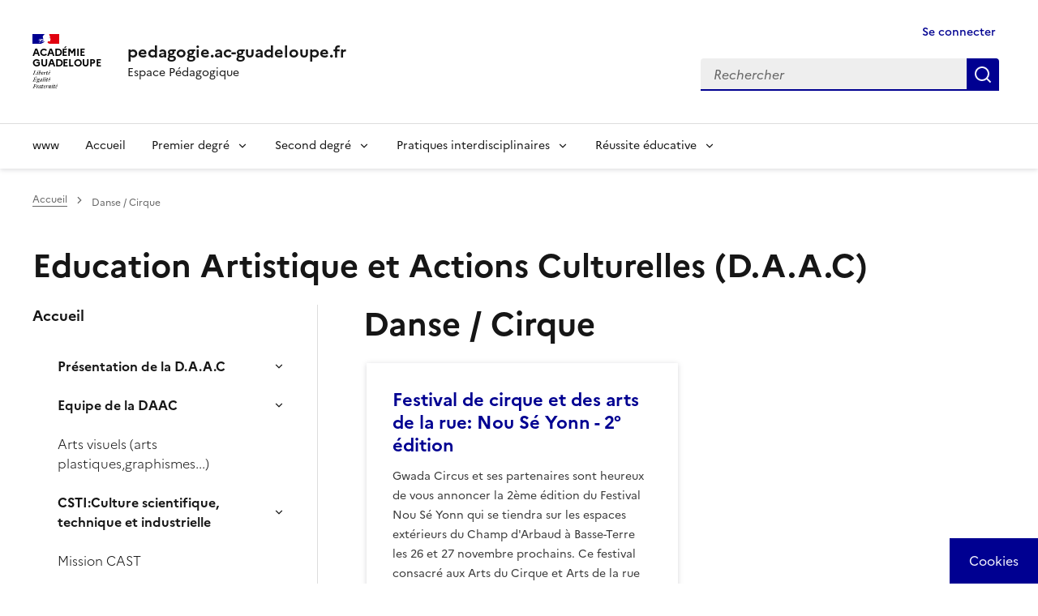

--- FILE ---
content_type: text/html; charset=UTF-8
request_url: https://pedagogie.ac-guadeloupe.fr/delegation_leducation_artistique_et_laction_culturelle_daac/danse_cirque
body_size: 14938
content:
<!DOCTYPE html>
<html lang="fr" dir="ltr" data-fr-theme="light" data-fr-js="true" data-fr-scheme="light">
  <head>
    <meta charset="utf-8" />
<script>var _paq = _paq || [];(function(){var u=(("https:" == document.location.protocol) ? "https://webstat.ac-guadeloupe.fr/matomo/" : "http://webstat.ac-guadeloupe.fr/matomo/");_paq.push(["setSiteId", "2"]);_paq.push(["setTrackerUrl", u+"matomo.php"]);_paq.push(["setDoNotTrack", 1]);if (!window.matomo_search_results_active) {_paq.push(["trackPageView"]);}_paq.push(["setIgnoreClasses", ["no-tracking","colorbox"]]);_paq.push(["enableLinkTracking"]);var d=document,g=d.createElement("script"),s=d.getElementsByTagName("script")[0];g.type="text/javascript";g.defer=true;g.async=true;g.src=u+"matomo.js";s.parentNode.insertBefore(g,s);})();</script>
<meta name="description" content=" " />
<link rel="canonical" href="https://pedagogie.ac-guadeloupe.fr/delegation_leducation_artistique_et_laction_culturelle_daac/danse_cirque?language_content_entity=fr" />
<meta name="Generator" content="Drupal 10 (https://www.drupal.org)" />
<meta name="MobileOptimized" content="width" />
<meta name="HandheldFriendly" content="true" />
<meta name="viewport" content="width=device-width, initial-scale=1, shrink-to-fit=no" />
<meta name="theme-color" content="#000091" />
<link rel="alternate" hreflang="fr" href="https://pedagogie.ac-guadeloupe.fr/delegation_leducation_artistique_et_laction_culturelle_daac/danse_cirque?language_content_entity=fr" />
<link rel="alternate" type="application/rss+xml" title="Danse / Cirque" href="https://pedagogie.ac-guadeloupe.fr/taxonomy/term/7480/feed" />
<link rel="apple-touch-icon" href="/themes/contrib/dsfr/dist/dsfr/favicon/apple-touch-icon.png" />
<link rel="icon" href="/themes/contrib/dsfr/dist/dsfr/favicon/favicon.svg" type="image/svg+xml" />
<link rel="shortcut icon" href="/themes/contrib/dsfr/dist/dsfr/favicon/favicon.ico" type="image/x-icon" />
<link rel="manifest" href="/themes/contrib/dsfr/dist/dsfr/favicon/manifest.webmanifest" crossorigin="use-credentials" />
  
    <title>Danse / Cirque | pedagogie.ac-guadeloupe.fr</title>
        <link rel="apple-touch-icon" href="/themes/contrib/dsfr/dist/dsfr/favicon/apple-touch-icon.png"><!-- 180×180 -->
    <link rel="icon" href="/themes/contrib/dsfr/dist/dsfr/favicon/favicon.svg" type="image/svg+xml">
    <link rel="shortcut icon" href="/themes/contrib/dsfr/dist/dsfr/favicon/favicon.ico" type="image/x-icon"><!-- 32×32 -->
        
    <link rel="stylesheet" media="all" href="/sites/default/files/css/css_gA8oVChU-Fc567A6rEq6NI4GNZmuZbhXMB7crojNxVI.css?delta=0&amp;language=fr&amp;theme=dsfr_guadeloupe_v1&amp;include=eJxVyFsOwyAMRNENubG6IuRiFxFBHGFM2903IlIfP6M7J2oT5OY7lYVWekL8Ac5UNAHbvX3o6BOKxr_fKa42MyQnlqK-SxhXnBTdulZI7dCw0ciJetYNJ1y-APayLhVvZAIjy8Nw7lKVvcgbDVpDxw" />
<link rel="stylesheet" media="all" href="/sites/default/files/css/css_9cgmBCcj3zo_m6obYfcx0OckrsCvJWWKwap1fitA6uM.css?delta=1&amp;language=fr&amp;theme=dsfr_guadeloupe_v1&amp;include=eJxVyFsOwyAMRNENubG6IuRiFxFBHGFM2903IlIfP6M7J2oT5OY7lYVWekL8Ac5UNAHbvX3o6BOKxr_fKa42MyQnlqK-SxhXnBTdulZI7dCw0ciJetYNJ1y-APayLhVvZAIjy8Nw7lKVvcgbDVpDxw" />

    <script type="application/json" data-drupal-selector="drupal-settings-json">{"path":{"baseUrl":"\/","pathPrefix":"","currentPath":"taxonomy\/term\/7480","currentPathIsAdmin":false,"isFront":false,"currentLanguage":"fr"},"pluralDelimiter":"\u0003","suppressDeprecationErrors":true,"ajaxPageState":{"libraries":"eJxdy1EOAiEMBNALVRpPRCpUwga2G1pQby9hE43-tDMvbZDGGFs_qLiYqUhytNETot7bx2c-oUj46UZh0xV96hS5SD_YjysuCl1NKqQ21e80ciLLsuOCyxeg0rwTPBfoS40r3kgZjJqxp-5DtjZf_zqMzA_FNV2V2Au_ARZ8UZE","theme":"dsfr_guadeloupe_v1","theme_token":null},"ajaxTrustedUrl":{"\/search":true},"matomo":{"disableCookies":false,"trackColorbox":true,"trackMailto":true},"tarte_au_citron":{"_core":{"default_config_hash":"W2r6bulu8vOWFFi-NkxDlXHBsOi9B62WhEIpckVbg_o"},"privacyUrl":"\/donnees_personnelles_et_cookies","bodyPosition":"top","hashtag":"#tarteaucitron","cookieName":"tarteaucitron","orientation":"middle","groupServices":false,"showDetailsOnClick":true,"serviceDefaultState":"wait","showAlertSmall":false,"cookieslist":false,"closePopup":true,"showIcon":true,"iconPosition":"BottomRight","adblocker":true,"DenyAllCta":true,"AcceptAllCta":true,"highPrivacy":true,"handleBrowserDNTRequest":false,"removeCredit":false,"moreInfoLink":false,"useExternalCss":false,"useExternalJs":false,"cookieDomain":"pedagogie.ac-guadeloupe.fr","readmoreLink":"","mandatory":false,"mandatoryCta":true,"googleConsentMode":true,"partnersList":false,"services":[],"services_settings":{"drupal_xiti_smarttag":{"xiti_smarttagSiteId":"","xiti_smarttagLocalPath":""},"gtag":{"gtagUa":""}},"user":[],"texts":{"middleBarHead":"\u261d \ud83c\udf6a","adblock":"Bonjour ! Ce site joue la transparence et vous donne le choix des services tiers \u00e0 activer.","adblock_call":"Merci de d\u00e9sactiver votre adblocker pour commencer la personnalisation.","reload":"Recharger la page","alertBigScroll":"En continuant de d\u00e9filer,","alertBigClick":"En poursuivant votre navigation,","alertBig":"vous acceptez l\u0027utilisation de services tiers pouvant installer des cookies","alertBigPrivacy":"Ce site utilise des cookies et vous donne le contr\u00f4le sur ce que vous souhaitez activer","alertSmall":"Gestion des services","personalize":"Personnaliser","acceptAll":"OK, tout accepter","close":"Fermer","privacyUrl":"Politique de confidentialit\u00e9","all":"Pr\u00e9f\u00e9rences pour tous les services","info":"Protection de votre vie priv\u00e9e","disclaimer":"En autorisant ces services tiers, vous acceptez le d\u00e9p\u00f4t et la lecture de cookies et l\u0027utilisation de technologies de suivi n\u00e9cessaires \u00e0 leur bon fonctionnement.","allow":"Autoriser","deny":"Refuser","noCookie":"Ce service ne d\u00e9pose aucun cookie.","useCookie":"Ce service peut d\u00e9poser","useCookieCurrent":"Ce service a d\u00e9pos\u00e9","useNoCookie":"Ce service n\u0027a d\u00e9pos\u00e9 aucun cookie.","more":"Lire la suite","source":"Voir le site officiel","credit":"Gestion des cookies par tarteaucitron.js","noServices":"Ce site n\u0027utilise aucun cookie n\u00e9cessitant votre consentement.","toggleInfoBox":"Afficher\/masquer les informations sur le stockage des cookies","title":"Panneau de gestion des cookies","cookieDetail":"D\u00e9tail des cookies","ourSite":"sur notre site","modalWindow":"(modal window)","newWindow":"(nouvelle fen\u00eatre)","allowAll":"Autoriser tous les cookies","denyAll":"Interdire tous les cookies","icon":"Cookies","fallback":"est d\u00e9sactiv\u00e9.","allowed":"autoris\u00e9","disallowed":"disallowed","mandatoryTitle":"Cookies obligatoires","mandatoryText":"Ce site utilise des cookies n\u00e9cessaires \u00e0 son bon fonctionnement qui ne peuvent pas \u00eatre d\u00e9sactiv\u00e9s.","save":"Enregistrer","ourpartners":"Our Partners","ads":{"title":"R\u00e9gies publicitaires","details":"Les r\u00e9gies publicitaires permettent de g\u00e9n\u00e9rer des revenus en commercialisant les espaces publicitaires du site."},"analytic":{"title":"Mesure d\u0027audience","details":"Les services de mesure d\u0027audience permettent de g\u00e9n\u00e9rer des statistiques de fr\u00e9quentation utiles \u00e0 l\u0027am\u00e9lioration du site."},"social":{"title":"R\u00e9seaux sociaux","details":"Les r\u00e9seaux sociaux permettent d\u0027am\u00e9liorer la convivialit\u00e9 du site et aident \u00e0 sa promotion via les partages."},"video":{"title":"Vid\u00e9os","details":"Les services de partage de vid\u00e9o permettent d\u0027enrichir le site de contenu multim\u00e9dia et augmentent sa visibilit\u00e9."},"comment":{"title":"Comments","details":"Les gestionnaires de commentaires facilitent le d\u00e9p\u00f4t de vos commentaires et luttent contre le spam."},"support":{"title":"Assistance technique","details":"Les services de support vous permettent d\u0027entrer en contact avec l\u0027\u00e9quipe du site et d\u0027aider \u00e0 son am\u00e9lioration."},"api":{"title":"APIs","details":"Les APIs permettent de charger des scripts : g\u00e9olocalisation, moteurs de recherche, traductions, ..."},"other":{"title":"Autre","details":"Services visant \u00e0 afficher du contenu web."},"google":{"title":"Specific consent for Google services","details":"Google may use your data for audience measurement, advertising performance, or to offer you personalized ads."}}},"user":{"uid":0,"permissionsHash":"9d11726d812d5a7dce8c9e9f5add169be3ed9fe54d9124ed427948ff4a018c49"}}</script>
<script src="/libraries/tarteaucitron/tarteaucitron.js?v=0"></script>
<script src="/sites/default/files/js/js_o9_8kyMOmfDzjirZU0X0hDUaEaDUxdAt0o9N2_vBwTo.js?scope=header&amp;delta=1&amp;language=fr&amp;theme=dsfr_guadeloupe_v1&amp;include=eJxdylEKhDAMBNALVYMnCkPbLZVqJCbi8a3dj4X9mpnHRNFMSf1Am1NFkzJjxR3S-VFqEl_udWwujpSb-JH5WmhQ9NNkC0W78o6rFliVnQZMPwgb-k_oG8GglhnOsZr2-99-ACpMOv0"></script>


    
    
            
              
      
    
            
  </head>
  <body>

    
      <div class="dialog-off-canvas-main-canvas" data-off-canvas-main-canvas>
    
<div class="fr-skiplinks">
	<nav role="navigation" class="fr-container" aria-label="Quick access">
		<ul class="fr-skiplinks__list">
				
			<li><a class="fr-nav__link" href="#contenu">Contenu</a></li>
					
							<li><a class="fr-nav__link" href="#footer">Footer</a></li>
					</ul>
	</nav>
</div>


        
	    
  	 
	
  		
      
    
      
	    	 
		 
	 
	
      
	    	
      
						
			
									
			
    					
		
	
  				
      	 
		 
	 

    																																																						
    
      
	<div class="taxonomy-term-7480" id="app-dsfr-drupal">

		
													<header role="banner" class="fr-header">
					<div class="fr-header__body">
						<div class="fr-container">
							<div class="fr-header__body-row">
								<div class="fr-header__brand fr-enlarge-link">
									<div class="fr-header__brand-top">

																					<div class="fr-header__logo">
												<p class="fr-logo">
													Académie <br> Guadeloupe
												</p>
											</div>
										
																															
																					<div class="fr-header__navbar">
												<button class="fr-btn--search fr-btn" data-fr-opened="false" aria-controls="modal-header-search" id="button-542" title="Rechercher">
													Rechercher
												</button>
												<button class="fr-btn--menu fr-btn" data-fr-opened="false" aria-controls="modal-header-navigation" aria-haspopup="menu" id="button-492" title="Menu">
													Menu
												</button>
											</div>
										
									</div>
																														<div class="fr-header__service">
																									<a href="/" title="pedagogie.ac-guadeloupe.fr">
														<p class="fr-header__service-title">pedagogie.ac-guadeloupe.fr</p>
													</a>
																											<p class="fr-header__service-tagline">Espace Pédagogique</p>
																																				</div>
																			
								</div>
								<div class="fr-header__tools">
																													<div class="fr-header__tools-links">
											<a href="/user/login" title="Se connecter" class="fr-btn fr-link fr-icon-user-line is-active" data-drupal-link-system-path="user/login" aria-current="page">
															Se connecter
															</a>
																																																											</div>
																																						<div class="fr-header__search fr-modal" id="modal-header-search" aria-labelledby="button-542">
											<div class="fr-container fr-container-lg--fluid">
												<button class="fr-btn--close fr-btn" aria-controls="modal-header-search" title="Fermer">
													Fermer
												</button>
																									  <div class="search-api-form" data-drupal-selector="search-api-form" id="block-dsfr-guadeloupe-v1-searchapiform">
  
    
  <div>
    <form action="/search" method="get" id="search-api-form" accept-charset="UTF-8">
  


    <div class="js-form-item form-item js-form-type-search form-item-search-api-fulltext js-form-item-search-api-fulltext form-no-label fr-fieldset__element">
  
  
      
    <div class="fr-search-group">
              <strong><label for="edit-search-api-fulltext" class="visually-hidden fr-label"> Rechercher dans le site</label></strong>
            


<div class="fr-search-bar" id="search-dsfr-drupal-edit-search-api-fulltext" role="search">
  <label class="fr-label" for="edit-search-api-fulltext">Rechercher</label>
  <input title="Saisir les termes à rechercher." placeholder="Rechercher" data-drupal-selector="edit-search-api-fulltext" type="search" id="edit-search-api-fulltext" name="search_api_fulltext" value="" size="15" maxlength="128" class="form-search fr-input"> 
  <button class="fr-btn" title="Rechercher">
    Rechercher
  </button>
</div> 
          </div>  

    
  </div>

  
<div data-drupal-selector="edit-actions" class="form-actions js-form-wrapper form-wrapper" id="edit-actions">
 
  <input data-drupal-selector="edit-submit" type="submit" id="edit-submit" value=" Rechercher dans le site" class="js-form-submit form-submit fr-btn">
 </div>

</form>
  </div>
</div>


																							</div>
										</div>
																	</div>
							</div>
						</div>
					</div>

																		<div class="fr-header__menu fr-modal" id="modal-header-navigation" aria-labelledby="button-492">
								<div class="fr-container">
									<button class="fr-btn--close fr-btn" aria-controls="modal-header-navigation" title="Fermer">
										Fermer
									</button>
									<div class="fr-header__menu-links"></div>
									  
        
  <nav role="navigation"  id="block-dsfr-guadeloupe-v1-main-menu" class="fr-nav main-menu" aria-label="Main menu">

          
  

        
  

        

      
              <ul class="fr-nav__list">
        
        

                                <li class="fr-nav__item">
      
                       
                <!-- premier niveau barre de menu -->
                    <a href="http://www.ac-guadeloupe.fr" class="fr-nav__item fr-nav__link nav-link-http--wwwac-guadeloupefr">www</a>

        
       
                     </li>
       

                                <li class="fr-nav__item">
      
                       
                <!-- premier niveau barre de menu -->
                    <a href="/" class="fr-nav__item fr-nav__link nav-link--" data-drupal-link-system-path="&lt;front&gt;">Accueil</a>

        
       
                     </li>
       

                                <li class="fr-nav__item false">
      
                       
                <!-- premier niveau barre de menu avec sousmenu -->

             <button class="fr-nav__btn" aria-expanded="false" aria-controls="mega-menu-in--3">Premier degré</button>
                  <div class="fr-collapse fr-mega-menu fr-collapsing" id="mega-menu-in--3">
                        <div class="fr-container fr-container--fluid fr-container-lg">
                          <button class="fr-link--close fr-link" aria-controls="mega-menu-in--3" data-fr-js-collapse-button="true">Fermer</button>
                          <div class="fr-grid-row fr-grid-row-lg--gutters">
                                        <div class="fr-col-12 fr-col-lg-8 fr-col-offset-lg-4--right fr-mb-4v">
                                            <div class="fr-mega-menu__leader">
                                                <h4 class="fr-h4 fr-mb-2v">Premier degré</h4>
                                            </div>
                                        </div>


                                        
                            
        
            
    
        
                

                           
              <!-- englobe deuxième niveau avec sousmenu -->

              <div class="fr-col-12 fr-col-lg-4 monsubmenu">
                            <h5 class="fr-mega-menu__category">
                                <a class="fr-nav__link" href="#" target="_self" data-fr-js-navigation-link-actionee="true">Missions premier degré</a>
                            </h5>
       

                       
              <!-- deuxième niveau avec sousmenu -->

             
                        
        
            
    
                  <ul class="fr-mega-menu__list">
                

                                <li class="fr-nav__item">
      
                                    <!-- deuxième niveau sans sousmenu -->

                  <a href="/ecole_maternelle" class="fr-nav__item fr-nav__link nav-link--ecole-maternelle" data-bs-toggle="dropdown" aria-expanded="false" aria-haspopup="false" data-drupal-link-system-path="group/8021">Ecole maternelle</a>
                        
        
        
       
                     </li>
       

                                <li class="fr-nav__item">
      
                                    <!-- deuxième niveau sans sousmenu -->

                  <a href="/education_physique_et_sportive_premier_degre" class="fr-nav__item fr-nav__link nav-link--education-physique-et-sportive-premier-degre" data-bs-toggle="dropdown" aria-expanded="false" aria-haspopup="false" data-drupal-link-system-path="group/9380">Education Physique et Sportive - Premier degré</a>
                        
        
        
       
                     </li>
       

                                <li class="fr-nav__item">
      
                                    <!-- deuxième niveau sans sousmenu -->

                  <a href="/langues_vivantes_etrangeres_premier_degre" class="fr-nav__item fr-nav__link nav-link--langues-vivantes-etrangeres-premier-degre" data-bs-toggle="dropdown" aria-expanded="false" aria-haspopup="false" data-drupal-link-system-path="group/8937">Langues Vivantes Etrangères - Premier degré</a>
                        
        
        
       
                     </li>
       

                                <li class="fr-nav__item">
      
                                    <!-- deuxième niveau sans sousmenu -->

                  <a href="/langue_vivante_regionale_creole_1er_degre" class="fr-nav__item fr-nav__link nav-link--langue-vivante-regionale-creole-1er-degre" data-bs-toggle="dropdown" aria-expanded="false" aria-haspopup="false" data-drupal-link-system-path="group/8981">Langue Vivante Régionale - Premier degré</a>
                        
        
        
       
                     </li>
       

                                <li class="fr-nav__item">
      
                                    <!-- deuxième niveau sans sousmenu -->

                  <a href="/mathematiques_premier_degre" class="fr-nav__item fr-nav__link nav-link--mathematiques-premier-degre" data-bs-toggle="dropdown" aria-expanded="false" aria-haspopup="false" data-drupal-link-system-path="group/5404">Mathématiques - Premier degré</a>
                        
        
        
       
                     </li>
       

                  </ul>
           

                 
        
       
         
              <!-- fin englobe deuxième niveau avec sousmenu -->

              </div>
      
        

        
            

                      
              </div>
           </div>
          </div>
        
       
                     </li>
       

                                <li class="fr-nav__item false">
      
                       
                <!-- premier niveau barre de menu avec sousmenu -->

             <button class="fr-nav__btn" aria-expanded="false" aria-controls="mega-menu-in--10">Second degré</button>
                  <div class="fr-collapse fr-mega-menu fr-collapsing" id="mega-menu-in--10">
                        <div class="fr-container fr-container--fluid fr-container-lg">
                          <button class="fr-link--close fr-link" aria-controls="mega-menu-in--10" data-fr-js-collapse-button="true">Fermer</button>
                          <div class="fr-grid-row fr-grid-row-lg--gutters">
                                        <div class="fr-col-12 fr-col-lg-8 fr-col-offset-lg-4--right fr-mb-4v">
                                            <div class="fr-mega-menu__leader">
                                                <h4 class="fr-h4 fr-mb-2v">Second degré</h4>
                                            </div>
                                        </div>


                                        
                            
        
            
    
        
                

                           
              <!-- englobe deuxième niveau avec sousmenu -->

              <div class="fr-col-12 fr-col-lg-4 monsubmenu">
                            <h5 class="fr-mega-menu__category">
                                <a class="fr-nav__link" href="#" target="_self" data-fr-js-navigation-link-actionee="true">Lettres, langues et arts</a>
                            </h5>
       

                       
              <!-- deuxième niveau avec sousmenu -->

             
                        
        
            
    
                  <ul class="fr-mega-menu__list">
                

                                <li class="fr-nav__item">
      
                                    <!-- deuxième niveau sans sousmenu -->

                  <a href="/lettres" class="fr-nav__item fr-nav__link nav-link--lettres" data-bs-toggle="dropdown" aria-expanded="false" aria-haspopup="false" data-drupal-link-system-path="group/5434">Lettres</a>
                        
        
        
       
                     </li>
       

                           
              <!-- englobe deuxième niveau avec sousmenu -->

              <div class="fr-col-12 fr-col-lg-4 monsubmenu">
                            <h5 class="fr-mega-menu__category">
                                <a class="fr-nav__link" href="#" target="_self" data-fr-js-navigation-link-actionee="true">Langues Vivantes</a>
                            </h5>
       

                       
              <!-- deuxième niveau avec sousmenu -->

             
                        
        
            
    
                  <ul class="fr-mega-menu__list">
                

                                <li class="fr-nav__item">
      
                                    <!-- deuxième niveau sans sousmenu -->

                  <a href="/anglais_lp" class="fr-nav__item fr-nav__link nav-link--anglais-lp" data-bs-toggle="dropdown" aria-expanded="false" aria-haspopup="false" data-drupal-link-system-path="group/5429">Anglais LP</a>
                        
        
        
       
                     </li>
       

                                <li class="fr-nav__item">
      
                                    <!-- deuxième niveau sans sousmenu -->

                  <a href="/anglais" class="fr-nav__item fr-nav__link nav-link--anglais" data-bs-toggle="dropdown" aria-expanded="false" aria-haspopup="false" data-drupal-link-system-path="group/5428">Anglais</a>
                        
        
        
       
                     </li>
       

                                <li class="fr-nav__item">
      
                                    <!-- deuxième niveau sans sousmenu -->

                  <a href="/langues_vivantes_regionales_lvr_creole" class="fr-nav__item fr-nav__link nav-link--langues-vivantes-regionales-lvr-creole" data-bs-toggle="dropdown" aria-expanded="false" aria-haspopup="false" data-drupal-link-system-path="group/5432">Langue Vivante Régionale (LVR)</a>
                        
        
        
       
                     </li>
       

                                <li class="fr-nav__item">
      
                                    <!-- deuxième niveau sans sousmenu -->

                  <a href="/lespagnol" class="fr-nav__item fr-nav__link nav-link--lespagnol" data-bs-toggle="dropdown" aria-expanded="false" aria-haspopup="false" data-drupal-link-system-path="group/10186">Espagnol</a>
                        
        
        
       
                     </li>
       

                  </ul>
           

                 
        
       
         
              <!-- fin englobe deuxième niveau avec sousmenu -->

              </div>
      
        

                                <li class="fr-nav__item">
      
                                    <!-- deuxième niveau sans sousmenu -->

                  <a href="/arts_plastiques" class="fr-nav__item fr-nav__link nav-link--arts-plastiques" data-bs-toggle="dropdown" aria-expanded="false" aria-haspopup="false" data-drupal-link-system-path="group/5418">Arts Plastiques</a>
                        
        
        
       
                     </li>
       

                                <li class="fr-nav__item">
      
                                    <!-- deuxième niveau sans sousmenu -->

                  <a href="/arts_appliques_metiers_dart" class="fr-nav__item fr-nav__link nav-link--arts-appliques-metiers-dart" data-bs-toggle="dropdown" aria-expanded="false" aria-haspopup="false" data-drupal-link-system-path="group/6309">Arts appliqués et métiers d&#039;art</a>
                        
        
        
       
                     </li>
       

                                <li class="fr-nav__item">
      
                                    <!-- deuxième niveau sans sousmenu -->

                  <a href="/histoire_des_arts" class="fr-nav__item fr-nav__link nav-link--histoire-des-arts" data-bs-toggle="dropdown" aria-expanded="false" aria-haspopup="false" data-drupal-link-system-path="group/10102">Histoire des arts</a>
                        
        
        
       
                     </li>
       

                                <li class="fr-nav__item">
      
                                    <!-- deuxième niveau sans sousmenu -->

                  <a href="/education_musicale_chant_choral" class="fr-nav__item fr-nav__link nav-link--education-musicale-chant-choral" data-bs-toggle="dropdown" aria-expanded="false" aria-haspopup="false" data-drupal-link-system-path="group/5439">Musique</a>
                        
        
        
       
                     </li>
       

                  </ul>
           

                 
        
       
         
              <!-- fin englobe deuxième niveau avec sousmenu -->

              </div>
      
        

                           
              <!-- englobe deuxième niveau avec sousmenu -->

              <div class="fr-col-12 fr-col-lg-4 monsubmenu">
                            <h5 class="fr-mega-menu__category">
                                <a class="fr-nav__link" href="#" target="_self" data-fr-js-navigation-link-actionee="true">Mathématiques et sciences expérimentales</a>
                            </h5>
       

                       
              <!-- deuxième niveau avec sousmenu -->

             
                        
        
            
    
                  <ul class="fr-mega-menu__list">
                

                                <li class="fr-nav__item">
      
                                    <!-- deuxième niveau sans sousmenu -->

                  <a href="/biotechnologie" class="fr-nav__item fr-nav__link nav-link--biotechnologie" data-bs-toggle="dropdown" aria-expanded="false" aria-haspopup="false" data-drupal-link-system-path="group/6286">Biotechnologie</a>
                        
        
        
       
                     </li>
       

                                <li class="fr-nav__item">
      
                                    <!-- deuxième niveau sans sousmenu -->

                  <a href="/mathematiques_physique_chimie_en_voie_professionnelle" class="fr-nav__item fr-nav__link nav-link--mathematiques-physique-chimie-en-voie-professionnelle" data-bs-toggle="dropdown" aria-expanded="false" aria-haspopup="false" data-drupal-link-system-path="group/5438">Math / Sciences en LP</a>
                        
        
        
       
                     </li>
       

                                <li class="fr-nav__item">
      
                                    <!-- deuxième niveau sans sousmenu -->

                  <a href="/mathematiques" class="fr-nav__item fr-nav__link nav-link--mathematiques" data-bs-toggle="dropdown" aria-expanded="false" aria-haspopup="false" data-drupal-link-system-path="group/5437">Mathématiques</a>
                        
        
        
       
                     </li>
       

                                <li class="fr-nav__item">
      
                                    <!-- deuxième niveau sans sousmenu -->

                  <a href="/sciences_biologiques_et_sciences_sociales_appliquees_0" class="fr-nav__item fr-nav__link nav-link--sciences-biologiques-et-sciences-sociales-appliquees-0" data-bs-toggle="dropdown" aria-expanded="false" aria-haspopup="false" data-drupal-link-system-path="group/5442">Sciences Biologiques et Sciences Sociales Appliquées</a>
                        
        
        
       
                     </li>
       

                                <li class="fr-nav__item">
      
                                    <!-- deuxième niveau sans sousmenu -->

                  <a href="/sciences_physiques_et_chimiques" class="fr-nav__item fr-nav__link nav-link--sciences-physiques-et-chimiques" data-bs-toggle="dropdown" aria-expanded="false" aria-haspopup="false" data-drupal-link-system-path="group/5447">Sciences Physiques et Chimiques</a>
                        
        
        
       
                     </li>
       

                                <li class="fr-nav__item">
      
                                    <!-- deuxième niveau sans sousmenu -->

                  <a href="/sciences_lingenieur_et_sti2d" class="fr-nav__item fr-nav__link nav-link--sciences-lingenieur-et-sti2d" data-bs-toggle="dropdown" aria-expanded="false" aria-haspopup="false" data-drupal-link-system-path="group/5445">Sciences de l&#039;Ingénieur et STI2D</a>
                        
        
        
       
                     </li>
       

                                <li class="fr-nav__item">
      
                                    <!-- deuxième niveau sans sousmenu -->

                  <a href="/sciences_vie_et_terre" class="fr-nav__item fr-nav__link nav-link--sciences-vie-et-terre" data-bs-toggle="dropdown" aria-expanded="false" aria-haspopup="false" data-drupal-link-system-path="group/5443">Sciences de la Vie et de la Terre</a>
                        
        
        
       
                     </li>
       

                                <li class="fr-nav__item">
      
                                    <!-- deuxième niveau sans sousmenu -->

                  <a href="/sciences_et_techniques_industrielles_lp" class="fr-nav__item fr-nav__link nav-link--sciences-et-techniques-industrielles-lp" data-bs-toggle="dropdown" aria-expanded="false" aria-haspopup="false" data-drupal-link-system-path="group/5446">Sciences et Techniques Industrielles - LP</a>
                        
        
        
       
                     </li>
       

                                <li class="fr-nav__item">
      
                                    <!-- deuxième niveau sans sousmenu -->

                  <a href="/sciences_informatiques_et_numeriques_sntnsi" class="fr-nav__item fr-nav__link nav-link--sciences-informatiques-et-numeriques-sntnsi" data-bs-toggle="dropdown" aria-expanded="false" aria-haspopup="false" data-drupal-link-system-path="group/11013">Sciences informatiques et numériques : SNT/NSI</a>
                        
        
        
       
                     </li>
       

                                <li class="fr-nav__item">
      
                                    <!-- deuxième niveau sans sousmenu -->

                  <a href="/technologie" class="fr-nav__item fr-nav__link nav-link--technologie" data-bs-toggle="dropdown" aria-expanded="false" aria-haspopup="false" data-drupal-link-system-path="group/5448">Technologie</a>
                        
        
        
       
                     </li>
       

                  </ul>
           

                 
        
       
         
              <!-- fin englobe deuxième niveau avec sousmenu -->

              </div>
      
        

                           
              <!-- englobe deuxième niveau avec sousmenu -->

              <div class="fr-col-12 fr-col-lg-4 monsubmenu">
                            <h5 class="fr-mega-menu__category">
                                <a class="fr-nav__link" href="#" target="_self" data-fr-js-navigation-link-actionee="true">Sciences humaines &amp; sociales</a>
                            </h5>
       

                       
              <!-- deuxième niveau avec sousmenu -->

             
                        
        
            
    
                  <ul class="fr-mega-menu__list">
                

                                <li class="fr-nav__item">
      
                                    <!-- deuxième niveau sans sousmenu -->

                  <a href="/economie_gestion_en_lgt" class="fr-nav__item fr-nav__link nav-link--economie-gestion-en-lgt" data-bs-toggle="dropdown" aria-expanded="false" aria-haspopup="false" data-drupal-link-system-path="group/5421">Economie - Gestion en LGT</a>
                        
        
        
       
                     </li>
       

                                <li class="fr-nav__item">
      
                                    <!-- deuxième niveau sans sousmenu -->

                  <a href="/economie_gestion_en_lp" class="fr-nav__item fr-nav__link nav-link--economie-gestion-en-lp" data-bs-toggle="dropdown" aria-expanded="false" aria-haspopup="false" data-drupal-link-system-path="group/5422">Economie - Gestion en LP</a>
                        
        
        
       
                     </li>
       

                                <li class="fr-nav__item">
      
                                    <!-- deuxième niveau sans sousmenu -->

                  <a href="/histoire_et_geographie" class="fr-nav__item fr-nav__link nav-link--histoire-et-geographie" data-bs-toggle="dropdown" aria-expanded="false" aria-haspopup="false" data-drupal-link-system-path="group/5424">Histoire et Géographie</a>
                        
        
        
       
                     </li>
       

                                <li class="fr-nav__item">
      
                                    <!-- deuxième niveau sans sousmenu -->

                  <a href="/lettres_histoire_geographie_lp" class="fr-nav__item fr-nav__link nav-link--lettres-histoire-geographie-lp" data-bs-toggle="dropdown" aria-expanded="false" aria-haspopup="false" data-drupal-link-system-path="group/5435">Lettres / Histoire-Géographie - LP</a>
                        
        
        
       
                     </li>
       

                                <li class="fr-nav__item">
      
                                    <!-- deuxième niveau sans sousmenu -->

                  <a href="/philosophie" class="fr-nav__item fr-nav__link nav-link--philosophie" data-bs-toggle="dropdown" aria-expanded="false" aria-haspopup="false" data-drupal-link-system-path="group/5440">Philosophie</a>
                        
        
        
       
                     </li>
       

                                <li class="fr-nav__item">
      
                                    <!-- deuxième niveau sans sousmenu -->

                  <a href="/stms" class="fr-nav__item fr-nav__link nav-link--stms" data-bs-toggle="dropdown" aria-expanded="false" aria-haspopup="false" data-drupal-link-system-path="group/6756">Santé-Social</a>
                        
        
        
       
                     </li>
       

                                <li class="fr-nav__item">
      
                                    <!-- deuxième niveau sans sousmenu -->

                  <a href="/sciences_economiques_et_sociales" class="fr-nav__item fr-nav__link nav-link--sciences-economiques-et-sociales" data-bs-toggle="dropdown" aria-expanded="false" aria-haspopup="false" data-drupal-link-system-path="group/5444">Sciences Economiques et Sociales</a>
                        
        
        
       
                     </li>
       

                  </ul>
           

                 
        
       
         
              <!-- fin englobe deuxième niveau avec sousmenu -->

              </div>
      
        

                           
              <!-- englobe deuxième niveau avec sousmenu -->

              <div class="fr-col-12 fr-col-lg-4 monsubmenu">
                            <h5 class="fr-mega-menu__category">
                                <a class="fr-nav__link" href="#" target="_self" data-fr-js-navigation-link-actionee="true">Education Physique et Sportive</a>
                            </h5>
       

                       
              <!-- deuxième niveau avec sousmenu -->

             
                        
        
            
    
                  <ul class="fr-mega-menu__list">
                

                                <li class="fr-nav__item">
      
                                    <!-- deuxième niveau sans sousmenu -->

                  <a href="/education_physique_et_sportive" class="fr-nav__item fr-nav__link nav-link--education-physique-et-sportive" data-bs-toggle="dropdown" aria-expanded="false" aria-haspopup="false" data-drupal-link-system-path="group/5423">Education Physique et Sportive</a>
                        
        
        
       
                     </li>
       

                  </ul>
           

                 
        
       
         
              <!-- fin englobe deuxième niveau avec sousmenu -->

              </div>
      
        

        
            

                      
              </div>
           </div>
          </div>
        
       
                     </li>
       

                                <li class="fr-nav__item false">
      
                       
                <!-- premier niveau barre de menu avec sousmenu -->

             <button class="fr-nav__btn" aria-expanded="false" aria-controls="mega-menu-in--43">Pratiques interdisciplinaires</button>
                  <div class="fr-collapse fr-mega-menu fr-collapsing" id="mega-menu-in--43">
                        <div class="fr-container fr-container--fluid fr-container-lg">
                          <button class="fr-link--close fr-link" aria-controls="mega-menu-in--43" data-fr-js-collapse-button="true">Fermer</button>
                          <div class="fr-grid-row fr-grid-row-lg--gutters">
                                        <div class="fr-col-12 fr-col-lg-8 fr-col-offset-lg-4--right fr-mb-4v">
                                            <div class="fr-mega-menu__leader">
                                                <h4 class="fr-h4 fr-mb-2v">Pratiques interdisciplinaires</h4>
                                            </div>
                                        </div>


                                        
                            
        
            
    
                  <ul class="fr-mega-menu__list">
                

                                <li class="fr-nav__item">
      
                                    <!-- deuxième niveau sans sousmenu -->

                  <a href="/culture_scientifique_technique_et_industrielle_csti" class="fr-nav__item fr-nav__link nav-link--culture-scientifique-technique-et-industrielle-csti" data-bs-toggle="dropdown" aria-expanded="false" aria-haspopup="false" data-drupal-link-system-path="group/11953">Culture Académique Scientifique et Technologique</a>
                        
        
        
       
                     </li>
       

                                <li class="fr-nav__item">
      
                                    <!-- deuxième niveau sans sousmenu -->

                  <a href="/documentation" class="fr-nav__item fr-nav__link nav-link--documentation" data-bs-toggle="dropdown" aria-expanded="false" aria-haspopup="false" data-drupal-link-system-path="group/10295">Documentation</a>
                        
        
        
       
                     </li>
       

                                <li class="fr-nav__item">
      
                                    <!-- deuxième niveau sans sousmenu -->

                  <a href="/edd" class="fr-nav__item fr-nav__link nav-link--edd" data-bs-toggle="dropdown" aria-expanded="false" aria-haspopup="false" data-drupal-link-system-path="group/5409">Education au Développement Durable</a>
                        
        
        
       
                     </li>
       

                                <li class="fr-nav__item">
      
                                    <!-- deuxième niveau sans sousmenu -->

                  <a href="/clemi" class="fr-nav__item fr-nav__link nav-link--clemi" data-bs-toggle="dropdown" aria-expanded="false" aria-haspopup="false" data-drupal-link-system-path="group/5407">Education aux médias - CLEMI</a>
                        
        
        
       
                     </li>
       

                                <li class="fr-nav__item">
      
                                    <!-- deuxième niveau sans sousmenu -->

                  <a href="/risques_majeurs" class="fr-nav__item fr-nav__link nav-link--risques-majeurs" data-bs-toggle="dropdown" aria-expanded="false" aria-haspopup="false" data-drupal-link-system-path="group/5415">Education aux risques majeurs</a>
                        
        
        
       
                     </li>
       

                                <li class="fr-nav__item">
      
                                    <!-- deuxième niveau sans sousmenu -->

                  <a href="/sciences_cognitives" class="fr-nav__item fr-nav__link nav-link--sciences-cognitives" data-bs-toggle="dropdown" aria-expanded="false" aria-haspopup="false" data-drupal-link-system-path="group/11954">Enseigner avec les sciences cognitives</a>
                        
        
        
       
                     </li>
       

                                <li class="fr-nav__item">
      
                                    <!-- deuxième niveau sans sousmenu -->

                  <a href="/enseigner_sante_et_securite_travail" class="fr-nav__item fr-nav__link nav-link--enseigner-sante-et-securite-travail" data-bs-toggle="dropdown" aria-expanded="false" aria-haspopup="false" data-drupal-link-system-path="group/11012">Enseigner la Santé et la Sécurité au Travail</a>
                        
        
        
       
                     </li>
       

                                <li class="fr-nav__item">
      
                                    <!-- deuxième niveau sans sousmenu -->

                  <a href="/histoire_des_arts" class="fr-nav__item fr-nav__link nav-link--histoire-des-arts" data-bs-toggle="dropdown" aria-expanded="false" aria-haspopup="false" data-drupal-link-system-path="group/10102">Histoire des arts</a>
                        
        
        
       
                     </li>
       

                                <li class="fr-nav__item">
      
                                    <!-- deuxième niveau sans sousmenu -->

                  <a href="https://innovation.ac-guadeloupe.fr" class="fr-nav__item fr-nav__link nav-link-https--innovationac-guadeloupefr" data-bs-toggle="dropdown" aria-expanded="false" aria-haspopup="false">Innovation pédagogique</a>
                        
        
        
       
                     </li>
       

                                <li class="fr-nav__item">
      
                                    <!-- deuxième niveau sans sousmenu -->

                  <a href="https://drane.site.ac-guadeloupe.fr/" class="fr-nav__item fr-nav__link nav-link-https--dranesiteac-guadeloupefr-" data-bs-toggle="dropdown" aria-expanded="false" aria-haspopup="false">Le numérique éducatif</a>
                        
        
        
       
                     </li>
       

                                <li class="fr-nav__item">
      
                                    <!-- deuxième niveau sans sousmenu -->

                  <a href="/ouverture_linternational" class="fr-nav__item fr-nav__link nav-link--ouverture-linternational" data-bs-toggle="dropdown" aria-expanded="false" aria-haspopup="false" data-drupal-link-system-path="group/7959">Ouverture à l’international</a>
                        
        
        
       
                     </li>
       

                  </ul>
            

                      
              </div>
           </div>
          </div>
        
       
                     </li>
       

                                <li class="fr-nav__item false">
      
                       
                <!-- premier niveau barre de menu avec sousmenu -->

             <button class="fr-nav__btn" aria-expanded="false" aria-controls="mega-menu-in--55">Réussite éducative</button>
                  <div class="fr-collapse fr-mega-menu fr-collapsing" id="mega-menu-in--55">
                        <div class="fr-container fr-container--fluid fr-container-lg">
                          <button class="fr-link--close fr-link" aria-controls="mega-menu-in--55" data-fr-js-collapse-button="true">Fermer</button>
                          <div class="fr-grid-row fr-grid-row-lg--gutters">
                                        <div class="fr-col-12 fr-col-lg-8 fr-col-offset-lg-4--right fr-mb-4v">
                                            <div class="fr-mega-menu__leader">
                                                <h4 class="fr-h4 fr-mb-2v">Réussite éducative</h4>
                                            </div>
                                        </div>


                                        
                            
        
            
    
                  <ul class="fr-mega-menu__list">
                

                                <li class="fr-nav__item">
      
                                    <!-- deuxième niveau sans sousmenu -->

                  <a href="/decrochage_scolaire" class="fr-nav__item fr-nav__link nav-link--decrochage-scolaire" data-bs-toggle="dropdown" aria-expanded="false" aria-haspopup="false" data-drupal-link-system-path="group/8170">Décrochage scolaire</a>
                        
        
        
       
                     </li>
       

                                <li class="fr-nav__item">
      
                                    <!-- deuxième niveau sans sousmenu -->

                  <a href="/education_prioritaire" class="fr-nav__item fr-nav__link nav-link--education-prioritaire" data-bs-toggle="dropdown" aria-expanded="false" aria-haspopup="false" data-drupal-link-system-path="group/5410">Education prioritaire</a>
                        
        
        
       
                     </li>
       

                                <li class="fr-nav__item">
      
                                    <!-- deuxième niveau sans sousmenu -->

                  <a href="/egalite_filles_garcons" class="fr-nav__item fr-nav__link nav-link--egalite-filles-garcons" data-bs-toggle="dropdown" aria-expanded="false" aria-haspopup="false" data-drupal-link-system-path="group/5411">Egalite filles - garçons</a>
                        
        
        
       
                     </li>
       

                                <li class="fr-nav__item">
      
                                    <!-- deuxième niveau sans sousmenu -->

                  <a href="/casnav" class="fr-nav__item fr-nav__link nav-link--casnav" data-bs-toggle="dropdown" aria-expanded="false" aria-haspopup="false" data-drupal-link-system-path="group/8401">Scolarisation des enfants allophones Nouvellement Arrivés et des enfants issus de familles itinérantes et de Voyageurs (CASNAV)</a>
                        
        
        
       
                     </li>
       

                                <li class="fr-nav__item">
      
                                    <!-- deuxième niveau sans sousmenu -->

                  <a href="/ash" class="fr-nav__item fr-nav__link nav-link--ash" data-bs-toggle="dropdown" aria-expanded="false" aria-haspopup="false" data-drupal-link-system-path="group/5449">Scolarisation des élèves en situation de handicap (ASH)</a>
                        
        
        
       
                     </li>
       

                  </ul>
            

                      
              </div>
           </div>
          </div>
        
       
                     </li>
       

                  </ul>
          


  
  </nav>  
  

								</div>
							</div>
											
				</header>
					
						
							
									<main id="main-content" role="main">

																	
				<div class="fr-container fr-pt-3v fr-pb-6v">

																							<div class="fr-pt-0v fr-pb-0v">
								<div class="fr-grid-row">
									<div class="fr-col-12">  

  
    

    <nav role="navigation" class="fr-breadcrumb" aria-label="you are here:">
  <button class="fr-breadcrumb__button" aria-expanded="false" aria-controls="breadcrumb-system">See the breadcrumb trail</button>
    <div class="fr-collapse" id="breadcrumb-system">
    <ol class="fr-breadcrumb__list">
                    <li>
                      <a class="fr-breadcrumb__link" href="/">Accueil</a>
                  </li>
                      <li>
                      Danse / Cirque
                  </li>
                  </ol>
  </div>
</nav>


<div id="block-dsfr-guadeloupe-v1-grouptitle">
  
    
  <div>
    
 




 

<h1>Education Artistique et Actions Culturelles (D.A.A.C)<h1>

 
        


  </div>
</div>

</div>
								</div>
							</div>
											
															<div class="fr-grid-row fr-grid-row--gutters">

													<div class="fr-col-12 fr-col-md-4 dsfr__sidebar_left">
								  <div id="block-dsfr-guadeloupe-v1-groupnavigation">
  
    
  <div>
    
 




 

<nav class="fr-sidemenu" role="navigation" aria-labelledby="fr-sidemenu-title">
<div class="fr-sidemenu__inner">
    <button
      class="fr-sidemenu__btn"
      aria-controls="fr-sidemenu-wrapper"
      aria-expanded="false"
    >
      Dans cette rubrique
    </button>
    <div class="fr-collapse" id="fr-sidemenu-wrapper">
      <div class="fr-sidemenu__title" id="fr-sidemenu-title"><a href="/group/5406" title="Accéder à la page d'accueil du groupe Education Artistique et Actions Culturelles (D.A.A.C)">Accueil</a></div>
        <ul class="fr-sidemenu__list">

 

                                
 

                 
                        <li class="fr-sidemenu__item">
              <button class="fr-sidemenu__btn" aria-expanded="false" aria-controls="fr-sidemenu-item-2103-sub">Présentation de la D.A.A.C</button>
                <div class="fr-collapse" id="fr-sidemenu-item-2103-sub">
                  <ul class="fr-sidemenu__list parent_2103">
        
        <!-- LI <p class="fr-tag fr-tag--sm">père:  -> 2103 -- parent - avant : current :nivo3 - </p>-->

                <li class="fr-sidemenu__item _ parent_nivo3 ">
                <a href="/delegation_leducation_artistique_et_laction_culturelle_daac/presentation_daac" class="fr-sidemenu__link" target="_self">
                                    <p class="fr-tag fr-tag--sm">index</p>&nbsp;
                </a>

        
                        </li>
        
 

                                                
 
                         
                
        <!-- LI <p class="fr-tag fr-tag--sm">père: 2103 -> 7920 -- enfant - avant :nivo3 current :nivo4 - first</p>-->

                <li class="fr-sidemenu__item parent_2103 enfant_nivo4 first">
                <a href="/delegation_leducation_artistique_et_laction_culturelle_daac/acces_daac" class="fr-sidemenu__link" target="_self">
                                  Accès à la DAAC
                </a>

        
                        </li>
        
 

                                                
 
                         
                
        <!-- LI <p class="fr-tag fr-tag--sm">père: 2103 -> 8166 -- enfant - avant :nivo4 current :nivo4 - null</p>-->

                <li class="fr-sidemenu__item enfant_2103 enfant_nivo4 null">
                <a href="/delegation_leducation_artistique_et_laction_culturelle_daac/leducation_artistique_et_culturelle" class="fr-sidemenu__link" target="_self">
                                  L&#039;Education Artistique et Culturelle ?
                </a>

        
                        </li>
        
 

                                                
 
                         
                
        <!-- LI <p class="fr-tag fr-tag--sm">père: 2103 -> 7495 -- enfant - avant :nivo4 current :nivo4 - null</p>-->

                <li class="fr-sidemenu__item enfant_2103 enfant_nivo4 null">
                <a href="/delegation_leducation_artistique_et_laction_culturelle_daac/agenda" class="fr-sidemenu__link" target="_self">
                                  Agenda
                </a>

        
                        </li>
        
 

                                                
 
                         
                
        <!-- LI <p class="fr-tag fr-tag--sm">père: 2103 -> 7944 -- enfant - avant :nivo4 current :nivo4 - last</p>-->

                <li class="fr-sidemenu__item enfant_2103 enfant_nivo4 last">
                <a href="/delegation_leducation_artistique_et_laction_culturelle_daac/bulletins_dinfo" class="fr-sidemenu__link" target="_self">
                                  Bulletins d&#039;Info
                </a>

        
                         </li></ul></div></li>
        
 

                                                
 
                         
                        <li class="fr-sidemenu__item">
              <button class="fr-sidemenu__btn" aria-expanded="false" aria-controls="fr-sidemenu-item-7943-sub">Equipe de la DAAC</button>
                <div class="fr-collapse" id="fr-sidemenu-item-7943-sub">
                  <ul class="fr-sidemenu__list parent_7943">
        
        <!-- LI <p class="fr-tag fr-tag--sm">père:  -> 7943 -- parent - avant :nivo4 current :nivo3 - </p>-->

                <li class="fr-sidemenu__item enfant_ parent_nivo3 ">
                <a href="/delegation_leducation_artistique_et_laction_culturelle_daac/equipe_daac" class="fr-sidemenu__link" target="_self">
                                    <p class="fr-tag fr-tag--sm">index</p>&nbsp;
                </a>

        
                        </li>
        
 

                                                
 
                         
                
        <!-- LI <p class="fr-tag fr-tag--sm">père: 7943 -> 2111 -- enfant - avant :nivo3 current :nivo4 - last</p>-->

                <li class="fr-sidemenu__item parent_7943 enfant_nivo4 last">
                <a href="/delegation_leducation_artistique_et_laction_culturelle_daac/permanences" class="fr-sidemenu__link" target="_self">
                                  Permanences
                </a>

        
                         </li></ul></div></li>
        
 

                                                
 
                         
                
        <!-- LI <p class="fr-tag fr-tag--sm">père:  -> 7471 -- premiernivo - avant :nivo4 current : - </p>-->

                <li class="fr-sidemenu__item enfant_ premiernivo_ ">
                <a href="/delegation_leducation_artistique_et_laction_culturelle_daac/arts_visuels_arts_plastiquesgraphismes" class="fr-sidemenu__link" target="_self">
                                  Arts visuels (arts plastiques,graphismes...)
                </a>

        
                        </li>
        
 

                                                
 
                         
                        <li class="fr-sidemenu__item">
              <button class="fr-sidemenu__btn" aria-expanded="false" aria-controls="fr-sidemenu-item-7474-sub">CSTI:Culture scientifique, technique et industrielle</button>
                <div class="fr-collapse" id="fr-sidemenu-item-7474-sub">
                  <ul class="fr-sidemenu__list parent_7474">
        
        <!-- LI <p class="fr-tag fr-tag--sm">père:  -> 7474 -- parent - avant : current :nivo3 - </p>-->

                <li class="fr-sidemenu__item premiernivo_ parent_nivo3 ">
                <a href="/delegation_leducation_artistique_et_laction_culturelle_daac/csticulture_scientifique_technique_et" class="fr-sidemenu__link" target="_self">
                                    <p class="fr-tag fr-tag--sm">index</p>&nbsp;
                </a>

        
                        </li>
        
 

                                                
 
                         
                
        <!-- LI <p class="fr-tag fr-tag--sm">père: 7474 -> 8143 -- enfant - avant :nivo3 current :nivo4 - first</p>-->

                <li class="fr-sidemenu__item parent_7474 enfant_nivo4 first">
                <a href="/delegation_leducation_artistique_et_laction_culturelle_daac/annee_biologie" class="fr-sidemenu__link" target="_self">
                                  Année de la Biologie
                </a>

        
                        </li>
        
 

                                                
 
                         
                
        <!-- LI <p class="fr-tag fr-tag--sm">père: 7474 -> 8154 -- enfant - avant :nivo4 current :nivo4 - null</p>-->

                <li class="fr-sidemenu__item enfant_7474 enfant_nivo4 null">
                <a href="/delegation_leducation_artistique_et_laction_culturelle_daac/c_genial" class="fr-sidemenu__link" target="_self">
                                  C-Génial
                </a>

        
                        </li>
        
 

                                                
 
                         
                
        <!-- LI <p class="fr-tag fr-tag--sm">père: 7474 -> 8158 -- enfant - avant :nivo4 current :nivo4 - null</p>-->

                <li class="fr-sidemenu__item enfant_7474 enfant_nivo4 null">
                <a href="/delegation_leducation_artistique_et_laction_culturelle_daac/fete_science" class="fr-sidemenu__link" target="_self">
                                  Fête de la science
                </a>

        
                        </li>
        
 

                                                
 
                         
                
        <!-- LI <p class="fr-tag fr-tag--sm">père: 7474 -> 7925 -- enfant - avant :nivo4 current :nivo4 - last</p>-->

                <li class="fr-sidemenu__item enfant_7474 enfant_nivo4 last">
                <a href="/delegation_leducation_artistique_et_laction_culturelle_daac/robotique_first" class="fr-sidemenu__link" target="_self">
                                  Robotique FIRST
                </a>

        
                         </li></ul></div></li>
        
 

                                                
 
                         
                
        <!-- LI <p class="fr-tag fr-tag--sm">père:  -> 8183 -- premiernivo - avant :nivo4 current : - </p>-->

                <li class="fr-sidemenu__item enfant_ premiernivo_ ">
                <a href="/delegation_leducation_artistique_et_laction_culturelle_daac/mission_cast" class="fr-sidemenu__link" target="_self">
                                  Mission CAST
                </a>

        
                        </li>
        
 

                                                
 
                         
                        <li class="fr-sidemenu__item">
              <button class="fr-sidemenu__btn" aria-expanded="false" aria-controls="fr-sidemenu-item-7472-sub">Cinéma</button>
                <div class="fr-collapse" id="fr-sidemenu-item-7472-sub">
                  <ul class="fr-sidemenu__list parent_7472">
        
        <!-- LI <p class="fr-tag fr-tag--sm">père:  -> 7472 -- parent - avant : current :nivo3 - </p>-->

                <li class="fr-sidemenu__item premiernivo_ parent_nivo3 ">
                <a href="/delegation_leducation_artistique_et_laction_culturelle_daac/cinema" class="fr-sidemenu__link" target="_self">
                                    <p class="fr-tag fr-tag--sm">index</p>&nbsp;
                </a>

        
                        </li>
        
 

                                                
 
                         
                
        <!-- LI <p class="fr-tag fr-tag--sm">père: 7472 -> 7762 -- enfant - avant :nivo3 current :nivo4 - last</p>-->

                <li class="fr-sidemenu__item parent_7472 enfant_nivo4 last">
                <a href="/delegation_leducation_artistique_et_laction_culturelle_daac/colleges_lycees_apprentis_cinema_clac" class="fr-sidemenu__link" target="_self">
                                  Collèges -Lycées - Apprentis au Cinéma (CLAC)
                </a>

        
                         </li></ul></div></li>
        
 

                                                
 
                         
                        <li class="fr-sidemenu__item">
              <button class="fr-sidemenu__btn" aria-expanded="false" aria-controls="fr-sidemenu-item-7478-sub">Musique (chant - instrument)</button>
                <div class="fr-collapse" id="fr-sidemenu-item-7478-sub">
                  <ul class="fr-sidemenu__list parent_7478">
        
        <!-- LI <p class="fr-tag fr-tag--sm">père:  -> 7478 -- parent - avant :nivo4 current :nivo3 - </p>-->

                <li class="fr-sidemenu__item enfant_ parent_nivo3 ">
                <a href="/delegation_leducation_artistique_et_laction_culturelle_daac/musique_chant_instrument" class="fr-sidemenu__link" target="_self">
                                    <p class="fr-tag fr-tag--sm">index</p>&nbsp;
                </a>

        
                        </li>
        
 

                                                
 
                         
                
        <!-- LI <p class="fr-tag fr-tag--sm">père: 7478 -> 7978 -- enfant - avant :nivo3 current :nivo4 - last</p>-->

                <li class="fr-sidemenu__item parent_7478 enfant_nivo4 last">
                <a href="/delegation_leducation_artistique_et_laction_culturelle_daac/trophees_biguine_moune_rivel" class="fr-sidemenu__link" target="_self">
                                  Trophées de la Biguine - Moune de Rivel
                </a>

        
                         </li></ul></div></li>
        
 

                                                
 
                         
                        <li class="fr-sidemenu__item">
              <button class="fr-sidemenu__btn" aria-expanded="false" aria-controls="fr-sidemenu-item-7473-sub">Littérature - Poésie - Théâtre</button>
                <div class="fr-collapse" id="fr-sidemenu-item-7473-sub">
                  <ul class="fr-sidemenu__list parent_7473">
        
        <!-- LI <p class="fr-tag fr-tag--sm">père:  -> 7473 -- parent - avant :nivo4 current :nivo3 - </p>-->

                <li class="fr-sidemenu__item enfant_ parent_nivo3 ">
                <a href="/delegation_leducation_artistique_et_laction_culturelle_daac/litterature_poesie_theatre" class="fr-sidemenu__link" target="_self">
                                    <p class="fr-tag fr-tag--sm">index</p>&nbsp;
                </a>

        
                        </li>
        
 

                                                
 
                         
                
        <!-- LI <p class="fr-tag fr-tag--sm">père: 7473 -> 8157 -- enfant - avant :nivo3 current :nivo4 - first</p>-->

                <li class="fr-sidemenu__item parent_7473 enfant_nivo4 first">
                <a href="/delegation_leducation_artistique_et_laction_culturelle_daac/bdziles" class="fr-sidemenu__link" target="_self">
                                  BDZ&#039;îles
                </a>

        
                        </li>
        
 

                                                
 
                         
                
        <!-- LI <p class="fr-tag fr-tag--sm">père: 7473 -> 8156 -- enfant - avant :nivo4 current :nivo4 - null</p>-->

                <li class="fr-sidemenu__item enfant_7473 enfant_nivo4 null">
                <a href="/delegation_leducation_artistique_et_laction_culturelle_daac/foliture" class="fr-sidemenu__link" target="_self">
                                  Foliture
                </a>

        
                        </li>
        
 

                                                
 
                         
                
        <!-- LI <p class="fr-tag fr-tag--sm">père: 7473 -> 7979 -- enfant - avant :nivo4 current :nivo4 - null</p>-->

                <li class="fr-sidemenu__item enfant_7473 enfant_nivo4 null">
                <a href="/delegation_leducation_artistique_et_laction_culturelle_daac/fete_fables" class="fr-sidemenu__link" target="_self">
                                  Fête des Fables
                </a>

        
                        </li>
        
 

                                                
 
                         
                
        <!-- LI <p class="fr-tag fr-tag--sm">père: 7473 -> 7950 -- enfant - avant :nivo4 current :nivo4 - null</p>-->

                <li class="fr-sidemenu__item enfant_7473 enfant_nivo4 null">
                <a href="/delegation_leducation_artistique_et_laction_culturelle_daac/ora_lisons_concours_lecture_mll" class="fr-sidemenu__link" target="_self">
                                  Ora-Lisons: concours de lecture MLL
                </a>

        
                        </li>
        
 

                                                
 
                         
                
        <!-- LI <p class="fr-tag fr-tag--sm">père: 7473 -> 7977 -- enfant - avant :nivo4 current :nivo4 - null</p>-->

                <li class="fr-sidemenu__item enfant_7473 enfant_nivo4 null">
                <a href="/delegation_leducation_artistique_et_laction_culturelle_daac/prix_deloquence_feboue" class="fr-sidemenu__link" target="_self">
                                  Prix d&#039;éloquence F.Eboué
                </a>

        
                        </li>
        
 

                                                
 
                         
                
        <!-- LI <p class="fr-tag fr-tag--sm">père: 7473 -> 7964 -- enfant - avant :nivo4 current :nivo4 - last</p>-->

                <li class="fr-sidemenu__item enfant_7473 enfant_nivo4 last">
                <a href="/delegation_leducation_artistique_et_laction_culturelle_daac/temps_poetes_2021" class="fr-sidemenu__link" target="_self">
                                  Temps des Poètes 2021
                </a>

        
                         </li></ul></div></li>
        
 

                                                
 
                         
                
        <!-- LI <p class="fr-tag fr-tag--sm">père:  -> 7480 -- premiernivo - avant :nivo4 current : - </p>-->

                <li class="fr-sidemenu__item enfant_ premiernivo_ ">
                <a href="/delegation_leducation_artistique_et_laction_culturelle_daac/danse_cirque" class="fr-sidemenu__link" target="_self">
                                  Danse / Cirque
                </a>

        
                        </li>
        
 

                                                
 
                         
                
        <!-- LI <p class="fr-tag fr-tag--sm">père:  -> 7505 -- premiernivo - avant : current : - </p>-->

                <li class="fr-sidemenu__item premiernivo_ premiernivo_ ">
                <a href="/delegation_leducation_artistique_et_laction_culturelle_daac/memoire_patrimoine" class="fr-sidemenu__link" target="_self">
                                  Mémoire, Patrimoine
                </a>

        
                        </li>
        
 

                                                
 
                         
                
        <!-- LI <p class="fr-tag fr-tag--sm">père:  -> 7482 -- premiernivo - avant : current : - </p>-->

                <li class="fr-sidemenu__item premiernivo_ premiernivo_ ">
                <a href="/delegation_leducation_artistique_et_laction_culturelle_daac/arts_quotidien_designmode" class="fr-sidemenu__link" target="_self">
                                  Arts du quotidien (design,mode...)
                </a>

        
                        </li>
        
 

                                                
 
                         
                        <li class="fr-sidemenu__item">
              <button class="fr-sidemenu__btn" aria-expanded="false" aria-controls="fr-sidemenu-item-7486-sub">Partenaires institutionnels</button>
                <div class="fr-collapse" id="fr-sidemenu-item-7486-sub">
                  <ul class="fr-sidemenu__list parent_7486">
        
        <!-- LI <p class="fr-tag fr-tag--sm">père:  -> 7486 -- parent - avant : current :nivo3 - </p>-->

                <li class="fr-sidemenu__item premiernivo_ parent_nivo3 ">
                <a href="/delegation_leducation_artistique_et_laction_culturelle_daac/partenaires_institutionnels" class="fr-sidemenu__link" target="_self">
                                    <p class="fr-tag fr-tag--sm">index</p>&nbsp;
                </a>

        
                        </li>
        
 

                                                
 
                         
                
        <!-- LI <p class="fr-tag fr-tag--sm">père: 7486 -> 7493 -- enfant - avant :nivo3 current :nivo4 - first</p>-->

                <li class="fr-sidemenu__item parent_7486 enfant_nivo4 first">
                <a href="/delegation_leducation_artistique_et_laction_culturelle_daac/canope" class="fr-sidemenu__link" target="_self">
                                  Canopé
                </a>

        
                        </li>
        
 

                                                
 
                         
                
        <!-- LI <p class="fr-tag fr-tag--sm">père: 7486 -> 7967 -- enfant - avant :nivo4 current :nivo4 - null</p>-->

                <li class="fr-sidemenu__item enfant_7486 enfant_nivo4 null">
                <a href="/delegation_leducation_artistique_et_laction_culturelle_daac/archipel_sciences_ads" class="fr-sidemenu__link" target="_self">
                                  Archipel des Sciences (ADS)
                </a>

        
                        </li>
        
 

                                                
 
                         
                
        <!-- LI <p class="fr-tag fr-tag--sm">père: 7486 -> 7489 -- enfant - avant :nivo4 current :nivo4 - null</p>-->

                <li class="fr-sidemenu__item enfant_7486 enfant_nivo4 null">
                <a href="/delegation_leducation_artistique_et_laction_culturelle_daac/ministere_education_nationale" class="fr-sidemenu__link" target="_self">
                                  Ministère Education Nationale
                </a>

        
                        </li>
        
 

                                                
 
                         
                
        <!-- LI <p class="fr-tag fr-tag--sm">père: 7486 -> 7490 -- enfant - avant :nivo4 current :nivo4 - null</p>-->

                <li class="fr-sidemenu__item enfant_7486 enfant_nivo4 null">
                <a href="/delegation_leducation_artistique_et_laction_culturelle_daac/ministere_culture" class="fr-sidemenu__link" target="_self">
                                  Ministère de la Culture
                </a>

        
                        </li>
        
 

                                                
 
                         
                
        <!-- LI <p class="fr-tag fr-tag--sm">père: 7486 -> 7487 -- enfant - avant :nivo4 current :nivo4 - null</p>-->

                <li class="fr-sidemenu__item enfant_7486 enfant_nivo4 null">
                <a href="/delegation_leducation_artistique_et_laction_culturelle_daac/dac_guadeloupe" class="fr-sidemenu__link" target="_self">
                                  D.A.C Guadeloupe
                </a>

        
                        </li>
        
 

                                                
 
                         
                
        <!-- LI <p class="fr-tag fr-tag--sm">père: 7486 -> 7488 -- enfant - avant :nivo4 current :nivo4 - last</p>-->

                <li class="fr-sidemenu__item enfant_7486 enfant_nivo4 last">
                <a href="/delegation_leducation_artistique_et_laction_culturelle_daac/eduscol" class="fr-sidemenu__link" target="_self">
                                  Eduscol
                </a>

        
                         </li></ul></div></li>
        
 

                                                
 
                         
                        <li class="fr-sidemenu__item">
              <button class="fr-sidemenu__btn" aria-expanded="false" aria-controls="fr-sidemenu-item-7475-sub">Actions culturelles</button>
                <div class="fr-collapse" id="fr-sidemenu-item-7475-sub">
                  <ul class="fr-sidemenu__list parent_7475">
        
        <!-- LI <p class="fr-tag fr-tag--sm">père:  -> 7475 -- parent - avant :nivo4 current :nivo3 - </p>-->

                <li class="fr-sidemenu__item enfant_ parent_nivo3 ">
                <a href="/delegation_leducation_artistique_et_laction_culturelle_daac/actions_culturelles" class="fr-sidemenu__link" target="_self">
                                    <p class="fr-tag fr-tag--sm">index</p>&nbsp;
                </a>

        
                        </li>
        
 

                                                
 
                         
                
        <!-- LI <p class="fr-tag fr-tag--sm">père: 7475 -> 7477 -- enfant - avant :nivo3 current :nivo4 - first</p>-->

                <li class="fr-sidemenu__item parent_7475 enfant_nivo4 first">
                <a href="/delegation_leducation_artistique_et_laction_culturelle_daac/education_citoyennete" class="fr-sidemenu__link" target="_self">
                                  Education à la citoyenneté
                </a>

        
                        </li>
        
 

                                                
 
                         
                
        <!-- LI <p class="fr-tag fr-tag--sm">père: 7475 -> 7713 -- enfant - avant :nivo4 current :nivo4 - null</p>-->

                <li class="fr-sidemenu__item enfant_7475 enfant_nivo4 null">
                <a href="/delegation_leducation_artistique_et_laction_culturelle_daac/mentorat_distance" class="fr-sidemenu__link" target="_self">
                                  Mentorat à distance
                </a>

        
                        </li>
        
 

                                                
 
                         
                
        <!-- LI <p class="fr-tag fr-tag--sm">père: 7475 -> 7476 -- enfant - avant :nivo4 current :nivo4 - last</p>-->

                <li class="fr-sidemenu__item enfant_7475 enfant_nivo4 last">
                <a href="/delegation_leducation_artistique_et_laction_culturelle_daac/education_developpement_durable" class="fr-sidemenu__link" target="_self">
                                  Education au Développement Durable
                </a>

        
                         </li></ul></div></li>
        
 

                                                
 
                         
                
        <!-- LI <p class="fr-tag fr-tag--sm">père:  -> 2106 -- premiernivo - avant :nivo4 current : - </p>-->

                <li class="fr-sidemenu__item enfant_ premiernivo_ ">
                <a href="/delegation_leducation_artistique_et_laction_culturelle_daac/ressources_pedagogiques_textes" class="fr-sidemenu__link" target="_self">
                                  Ressources pédagogiques ¨+ textes de référence
                </a>

        
                        </li>
        
 

                                                
 
                         
                        <li class="fr-sidemenu__item">
              <button class="fr-sidemenu__btn" aria-expanded="false" aria-controls="fr-sidemenu-item-2105-sub">Pilotage de l&#039;EAC</button>
                <div class="fr-collapse" id="fr-sidemenu-item-2105-sub">
                  <ul class="fr-sidemenu__list parent_2105">
        
        <!-- LI <p class="fr-tag fr-tag--sm">père:  -> 2105 -- parent - avant : current :nivo3 - </p>-->

                <li class="fr-sidemenu__item premiernivo_ parent_nivo3 ">
                <a href="/delegation_leducation_artistique_et_laction_culturelle_daac/pilotage_leac" class="fr-sidemenu__link" target="_self">
                                    <p class="fr-tag fr-tag--sm">index</p>&nbsp;
                </a>

        
                        </li>
        
 

                                                
 
                         
                        <li class="fr-sidemenu__item">
              <button class="fr-sidemenu__btn" aria-expanded="false" aria-controls="fr-sidemenu-item-7494-sub">A.D.A.G.E</button>
                <div class="fr-collapse" id="fr-sidemenu-item-7494-sub">
                  <ul class="fr-sidemenu__list parent-enfant_7494">
        
        <!-- LI <p class="fr-tag fr-tag--sm">père: 2105 -> 7494 -- parent-enfant - avant :nivo3 current :nivo3 - last</p>-->

                <li class="fr-sidemenu__item parent_2105 parent-enfant_nivo3 last">
                <a href="/delegation_leducation_artistique_et_laction_culturelle_daac/adage" class="fr-sidemenu__link" target="_self">
                                    <p class="fr-tag fr-tag--sm">index</p>&nbsp;
                </a>

        
                         </li></ul></div></li>
        
 

                                                
 
                         
                
        <!-- LI <p class="fr-tag fr-tag--sm">père: 7494 -> 8211 -- enfant - avant :nivo3 current :nivo4 - last</p>-->

                <li class="fr-sidemenu__item parent-enfant_7494 enfant_nivo4 last">
                <a href="/delegation_leducation_artistique_et_laction_culturelle_daac/doc_formation" class="fr-sidemenu__link" target="_self">
                                  Doc Formation
                </a>

        
                         </li></ul></div></li>
        
 

                                                
 
                         
                        <li class="fr-sidemenu__item">
              <button class="fr-sidemenu__btn" aria-expanded="false" aria-controls="fr-sidemenu-item-2107-sub">Structures culturelles, artistes</button>
                <div class="fr-collapse" id="fr-sidemenu-item-2107-sub">
                  <ul class="fr-sidemenu__list parent_2107">
        
        <!-- LI <p class="fr-tag fr-tag--sm">père:  -> 2107 -- parent - avant :nivo4 current :nivo3 - </p>-->

                <li class="fr-sidemenu__item enfant_ parent_nivo3 ">
                <a href="/delegation_leducation_artistique_et_laction_culturelle_daac/structures_culturelles_artistes" class="fr-sidemenu__link" target="_self">
                                    <p class="fr-tag fr-tag--sm">index</p>&nbsp;
                </a>

        
                        </li>
        
 

                                                
 
                         
                
        <!-- LI <p class="fr-tag fr-tag--sm">père: 2107 -> 7485 -- enfant - avant :nivo3 current :nivo4 - first</p>-->

                <li class="fr-sidemenu__item parent_2107 enfant_nivo4 first">
                <a href="/delegation_leducation_artistique_et_laction_culturelle_daac/artistes" class="fr-sidemenu__link" target="_self">
                                  Artistes
                </a>

        
                        </li>
        
 

                                                
 
                         
                        <li class="fr-sidemenu__item">
              <button class="fr-sidemenu__btn" aria-expanded="false" aria-controls="fr-sidemenu-item-7516-sub">Cinéma</button>
                <div class="fr-collapse" id="fr-sidemenu-item-7516-sub">
                  <ul class="fr-sidemenu__list parent-enfant_7516">
        
        <!-- LI <p class="fr-tag fr-tag--sm">père: 2107 -> 7516 -- parent-enfant - avant :nivo4 current :nivo3 - null</p>-->

                <li class="fr-sidemenu__item enfant_2107 parent-enfant_nivo3 null">
                <a href="/delegation_leducation_artistique_et_laction_culturelle_daac/cinema_0" class="fr-sidemenu__link" target="_self">
                                    <p class="fr-tag fr-tag--sm">index</p>&nbsp;
                </a>

        
                        </li>
        
 

                                                
 
                         
                
        <!-- LI <p class="fr-tag fr-tag--sm">père: 7516 -> 7517 -- enfant - avant :nivo3 current :nivo4 - first</p>-->

                <li class="fr-sidemenu__item parent-enfant_7516 enfant_nivo4 first">
                <a href="/delegation_leducation_artistique_et_laction_culturelle_daac/cine_theatre_lamentin" class="fr-sidemenu__link" target="_self">
                                  Ciné-Théâtre du Lamentin
                </a>

        
                        </li>
        
 

                                                
 
                         
                
        <!-- LI <p class="fr-tag fr-tag--sm">père: 7516 -> 7515 -- enfant - avant :nivo4 current :nivo4 - last</p>-->

                <li class="fr-sidemenu__item enfant_7516 enfant_nivo4 last">
                <a href="/delegation_leducation_artistique_et_laction_culturelle_daac/salle_robert_loyson_moule_0" class="fr-sidemenu__link" target="_self">
                                  Salle Robert Loyson (Moule)
                </a>

        
                         </li></ul></div></li>
        
 

                                                
 
                         
                        <li class="fr-sidemenu__item">
              <button class="fr-sidemenu__btn" aria-expanded="false" aria-controls="fr-sidemenu-item-7483-sub">Musées</button>
                <div class="fr-collapse" id="fr-sidemenu-item-7483-sub">
                  <ul class="fr-sidemenu__list parent-enfant_7483">
        
        <!-- LI <p class="fr-tag fr-tag--sm">père: 2107 -> 7483 -- parent-enfant - avant :nivo4 current :nivo3 - null</p>-->

                <li class="fr-sidemenu__item enfant_2107 parent-enfant_nivo3 null">
                <a href="/delegation_leducation_artistique_et_laction_culturelle_daac/musees" class="fr-sidemenu__link" target="_self">
                                    <p class="fr-tag fr-tag--sm">index</p>&nbsp;
                </a>

        
                        </li>
        
 

                                                
 
                         
                
        <!-- LI <p class="fr-tag fr-tag--sm">père: 7483 -> 7508 -- enfant - avant :nivo3 current :nivo4 - first</p>-->

                <li class="fr-sidemenu__item parent-enfant_7483 enfant_nivo4 first">
                <a href="/delegation_leducation_artistique_et_laction_culturelle_daac/musee_edgar_clerc" class="fr-sidemenu__link" target="_self">
                                  Musée Edgar Clerc
                </a>

        
                        </li>
        
 

                                                
 
                         
                
        <!-- LI <p class="fr-tag fr-tag--sm">père: 7483 -> 7525 -- enfant - avant :nivo4 current :nivo4 - null</p>-->

                <li class="fr-sidemenu__item enfant_7483 enfant_nivo4 null">
                <a href="/delegation_leducation_artistique_et_laction_culturelle_daac/musee_beaux_arts_st_francois" class="fr-sidemenu__link" target="_self">
                                  Musée des Beaux Arts St-François
                </a>

        
                        </li>
        
 

                                                
 
                         
                
        <!-- LI <p class="fr-tag fr-tag--sm">père: 7483 -> 7509 -- enfant - avant :nivo4 current :nivo4 - null</p>-->

                <li class="fr-sidemenu__item enfant_7483 enfant_nivo4 null">
                <a href="/delegation_leducation_artistique_et_laction_culturelle_daac/musee_schoelcher" class="fr-sidemenu__link" target="_self">
                                  Musée Schoelcher
                </a>

        
                        </li>
        
 

                                                
 
                         
                
        <!-- LI <p class="fr-tag fr-tag--sm">père: 7483 -> 7510 -- enfant - avant :nivo4 current :nivo4 - null</p>-->

                <li class="fr-sidemenu__item enfant_7483 enfant_nivo4 null">
                <a href="/delegation_leducation_artistique_et_laction_culturelle_daac/musee_costume_gosier" class="fr-sidemenu__link" target="_self">
                                  Musée du costume (Gosier)
                </a>

        
                        </li>
        
 

                                                
 
                         
                
        <!-- LI <p class="fr-tag fr-tag--sm">père: 7483 -> 7514 -- enfant - avant :nivo4 current :nivo4 - last</p>-->

                <li class="fr-sidemenu__item enfant_7483 enfant_nivo4 last">
                <a href="/delegation_leducation_artistique_et_laction_culturelle_daac/memorial_act_macte" class="fr-sidemenu__link" target="_self">
                                  Mémorial Act (MACTe)
                </a>

        
                         </li></ul></div></li>
        
 

                                                
 
                         
                        <li class="fr-sidemenu__item">
              <button class="fr-sidemenu__btn" aria-expanded="false" aria-controls="fr-sidemenu-item-7484-sub">Salles de spectacles</button>
                <div class="fr-collapse" id="fr-sidemenu-item-7484-sub">
                  <ul class="fr-sidemenu__list parent-enfant_7484">
        
        <!-- LI <p class="fr-tag fr-tag--sm">père: 2107 -> 7484 -- parent-enfant - avant :nivo4 current :nivo3 - last</p>-->

                <li class="fr-sidemenu__item enfant_2107 parent-enfant_nivo3 last">
                <a href="/delegation_leducation_artistique_et_laction_culturelle_daac/salles_spectacles" class="fr-sidemenu__link" target="_self">
                                    <p class="fr-tag fr-tag--sm">index</p>&nbsp;
                </a>

        
                         </li></ul></div></li>
        
 

                                                
 
                         
                
        <!-- LI <p class="fr-tag fr-tag--sm">père: 7484 -> 7506 -- enfant - avant :nivo3 current :nivo4 - first</p>-->

                <li class="fr-sidemenu__item parent-enfant_7484 enfant_nivo4 first">
                <a href="/delegation_leducation_artistique_et_laction_culturelle_daac/artchipel_scene_nationale" class="fr-sidemenu__link" target="_self">
                                  Artchipel Scène Nationale
                </a>

        
                        </li>
        
 

                                                
 
                         
                
        <!-- LI <p class="fr-tag fr-tag--sm">père: 7484 -> 7513 -- enfant - avant :nivo4 current :nivo4 - null</p>-->

                <li class="fr-sidemenu__item enfant_7484 enfant_nivo4 null">
                <a href="/delegation_leducation_artistique_et_laction_culturelle_daac/palais_culture_fproto_abymes" class="fr-sidemenu__link" target="_self">
                                  Palais de la Culture F.Proto (Abymes)
                </a>

        
                        </li>
        
 

                                                
 
                         
                
        <!-- LI <p class="fr-tag fr-tag--sm">père: 7484 -> 7512 -- enfant - avant :nivo4 current :nivo4 - null</p>-->

                <li class="fr-sidemenu__item enfant_7484 enfant_nivo4 null">
                <a href="/delegation_leducation_artistique_et_laction_culturelle_daac/salle_robert_loyson_moule" class="fr-sidemenu__link" target="_self">
                                  Salle Robert Loyson (Moule)
                </a>

        
                        </li>
        
 

                                                
 
                         
                
        <!-- LI <p class="fr-tag fr-tag--sm">père: 7484 -> 7511 -- enfant - avant :nivo4 current :nivo4 - last</p>-->

                <li class="fr-sidemenu__item enfant_7484 enfant_nivo4 last">
                <a href="/delegation_leducation_artistique_et_laction_culturelle_daac/sonis" class="fr-sidemenu__link" target="_self">
                                  Sonis
                </a>

        
                         </li></ul></div></li>
        
 

                                                
 
                         
                        <li class="fr-sidemenu__item">
              <button class="fr-sidemenu__btn" aria-expanded="false" aria-controls="fr-sidemenu-item-2254-sub">Evénements, Actions, Cérémonies (Compte-Rendu)</button>
                <div class="fr-collapse" id="fr-sidemenu-item-2254-sub">
                  <ul class="fr-sidemenu__list parent_2254">
        
        <!-- LI <p class="fr-tag fr-tag--sm">père:  -> 2254 -- parent - avant :nivo4 current :nivo3 - </p>-->

                <li class="fr-sidemenu__item enfant_ parent_nivo3 ">
                <a href="/delegation_leducation_artistique_et_laction_culturelle_daac/evenements_actions_ceremonies_compte" class="fr-sidemenu__link" target="_self">
                                    <p class="fr-tag fr-tag--sm">index</p>&nbsp;
                </a>

        
                        </li>
        
 

                                                
 
                         
                
        <!-- LI <p class="fr-tag fr-tag--sm">père: 2254 -> 7926 -- enfant - avant :nivo3 current :nivo4 - first</p>-->

                <li class="fr-sidemenu__item parent_2254 enfant_nivo4 first">
                <a href="/delegation_leducation_artistique_et_laction_culturelle_daac/creations_en_cours" class="fr-sidemenu__link" target="_self">
                                  Créations en cours
                </a>

        
                        </li>
        
 

                                                
 
                         
                
        <!-- LI <p class="fr-tag fr-tag--sm">père: 2254 -> 7927 -- enfant - avant :nivo4 current :nivo4 - last</p>-->

                <li class="fr-sidemenu__item enfant_2254 enfant_nivo4 last">
                <a href="/delegation_leducation_artistique_et_laction_culturelle_daac/residence_dartiste_jessica_oublie" class="fr-sidemenu__link" target="_self">
                                  Résidence d&#039;artiste Jessica OUBLIE
                </a>

        
                         </li></ul></div></li>
        
 

                                                
 
                         
                
        <!-- LI <p class="fr-tag fr-tag--sm">père:  -> 2108 -- premiernivo - avant :nivo4 current : - </p>-->

                <li class="fr-sidemenu__item enfant_ premiernivo_ ">
                <a href="/delegation_leducation_artistique_et_laction_culturelle_daac/archives_actualites" class="fr-sidemenu__link" target="_self">
                                  Archives des actualités
                </a>

        
                        </li>
        
 

                                                
 
                 
        </ul>
    </div>
  </div>
</nav>
 


<a href="/group/5406/rss.xml" title="Flux du groupe Education Artistique et Actions Culturelles (D.A.A.C)" ><p class="fr-icon-rss-fill"></p></a>

 
  </div>
</div>


							</div>
						
						<div class="fr-col-12 fr-col-md-8 dsfr__main_content">

																						
																						
																											
															  <div data-drupal-messages-fallback class="hidden"></div>
<div id="block-dsfr-guadeloupe-v1-page-title">
  
    
  <div>
    
  <h1>Danse / Cirque</h1>


  </div>
</div>
<div id="block-dsfr-guadeloupe-v1-content">
  
    
  <div>
    <div class="views-element-container"><div class="card-group fr-grid-row fr-grid-row--gutters js-view-dom-id-f4d154449de3a266d5a9ac8bd36c591e3361862d06a5deca13091b40ff3c607c">
  
  
  

      <header>
      <div>
  
    
  
            <div><p>&nbsp;</p>
</div>
      
</div>

    </header>
  
  
  

      <div class="fr-col-12 fr-col-md-6 fr-col-lg-6"><div class="fr-enlarge-link fr-card fr-card--no-arrow fr-card--shadow fr-card">
  <div class="fr-card__body">
    <div class="fr-card__content">
      <h3 class="fr-card__title">
        <a href="#" title="Link title"><a href="/festival_cirque_et_arts_rue_nou_se_yonn_2deg_edition" hreflang="fr">Festival de cirque et des arts de la rue: Nou Sé Yonn - 2° édition</a></a>

      </h3>
      <div class="fr-card__desc">Gwada Circus et ses partenaires sont heureux de vous annoncer la 2ème édition du Festival Nou Sé Yonn qui se tiendra sur les espaces extérieurs du Champ d'Arbaud à Basse-Terre les 26 et 27 novembre prochains.
Ce festival consacré aux Arts du Cirque et Arts de la rue sera entièrement gratuit.
Au programme, de nombreux spectacles de cirque, théâtre de rue, conte traditionnel, danse, musique et street-art. Sans oublier les gestes barrière et mesures sanitaires !
Avant le festival, du 22 au 25 novembre : rencontres dans les établissements scolaires.
Vendredi 26 novembre :  Une journée complète de spectacles dédiés aux scolaires
Après le Festival, le mardi 30 novembre : Représentations du spectacle « La famille vient en mangeant »  de la Cie Mmm... au Lycée Sonny Rupaire de Sainte-Rose
En fichiers attachés : le programme du festival et le dossier de presse
</div>
          </div>
  </div>
  <div class="fr-card__header">

  </div>
</div></div>
    <div class="fr-col-12 fr-col-md-6 fr-col-lg-6"><div class="fr-enlarge-link fr-card fr-card--no-arrow fr-card--shadow fr-card">
  <div class="fr-card__body">
    <div class="fr-card__content">
      <h3 class="fr-card__title">
        <a href="#" title="Link title"><a href="/cirque_dans_tous_ses_etats_avec_metis_gwa" hreflang="fr">Le cirque dans tous ses états  avec Métis&#039; Gwa</a></a>

      </h3>
      <div class="fr-card__desc">Du 29 octobre au 14 novembre 2021, Métis'Gwa invite le public guadeloupéen à vivre le cirque sous toutes ses formes dans l’espace public, au plus près des habitants, au cœur des Abymes.
L'événement « Le Cirque dans tous ses états » est de retour ! Après une première édition à succès en avril et mai dernier, ce rendez-vous dédié au cirque contemporain en Guadeloupe revient avec une nouvelle proposition. Un évènement public et gratuit s'adressant à tous, jeunes, familles, habitants ou simples curieux, pour venir découvrir du cirque contemporain… sous toutes ses formes !
Programme en " fichiers attachés"
</div>
          </div>
  </div>
  <div class="fr-card__header">

  </div>
</div></div>

    

  
  

  
  <div class="fr-col-12">
<p class="fr-icon-rss-fill"></p><a href="https://pedagogie.ac-guadeloupe.fr/taxonomy/term/7480/feed" class="feed-icon">
  S'abonner à Danse / Cirque
</a>
</div>

</div>
</div>

  </div>
</div>


							
						</div>

						
					</div>
					
				</div>

			</main>
		
							
													<footer class="fr-footer" id="footer" role="contentinfo">
					<div class="fr-mb-6v">

												
															<div class="fr-footer__top">
									<div class="fr-container">
										<div class="fr-grid-row fr-grid-row--start fr-grid-row--gutters">

																							
																																					
																																																				<div class="fr-col-12 fr-col-md-3">  
      
    <nav role="navigation"  id="block-dsfr-guadeloupe-v1-siteseducation" class="fr-sidemenu" aria-label="Sidemenu">

    
  

    
    <div class="fr-sidemenu__inner">
      <button class="fr-sidemenu__btn" aria-controls="sidemenu-block-dsfr-guadeloupe-v1-siteseducation" aria-expanded="false">Dans cette partie</button>
      <div class="fr-collapse" id="sidemenu-block-dsfr-guadeloupe-v1-siteseducation">
        <div class="fr-sidemenu__title">Sites education</div>
  
  
  

        
    
                
                
    
                    
      <ul class="fr-sidemenu__list">

        
                                
                    

          <li class="fr-sidemenu__item">

            
                            
                            
              <a href="https://clemi.fr" class="fr-sidemenu__link" target="_blank">Clemi.fr</a>

                        
          </li>
        
                                
                    

          <li class="fr-sidemenu__item">

            
                            
                            
              <a href="https://cned.fr" class="fr-sidemenu__link" target="_blank">Cned.fr</a>

                        
          </li>
        
                                
                    

          <li class="fr-sidemenu__item">

            
                            
                            
              <a href="https://devenirenseignant.gouv.fr" class="fr-sidemenu__link" target="_blank">Devenirenseignant.gouv.fr</a>

                        
          </li>
        
                                
                    

          <li class="fr-sidemenu__item">

            
                            
                            
              <a href="https://education.gouv.fr" class="fr-sidemenu__link" target="_blank">Education.gouv.fr</a>

                        
          </li>
        
                                
                    

          <li class="fr-sidemenu__item">

            
                            
                            
              <a href="https://eduscol.education.fr" class="fr-sidemenu__link" target="_blank">Eduscol.education.fr</a>

                        
          </li>
        
                                
                    

          <li class="fr-sidemenu__item">

            
                            
                            
              <a href="https://Enseignementsup-recherche.gouv.fr" class="fr-sidemenu__link" target="_blank">Enseignementsup-recherche.gouv.fr</a>

                        
          </li>
        
                                
                    

          <li class="fr-sidemenu__item">

            
                            
                            
              <a href="https://france-education-international.fr" class="fr-sidemenu__link" target="_blank">France-education-international.fr</a>

                        
          </li>
        
                                
                    

          <li class="fr-sidemenu__item">

            
                            
                            
              <a href="https://Ih2ef.education.fr" class="fr-sidemenu__link" target="_blank">Ih2ef.education.fr</a>

                        
          </li>
        
                                
                    

          <li class="fr-sidemenu__item">

            
                            
                            
              <a href="https://onisep.fr" class="fr-sidemenu__link" target="_blank">Onisep.fr</a>

                        
          </li>
        
                                
                    

          <li class="fr-sidemenu__item">

            
                            
                            
              <a href="https://reseau-canope.fr" class="fr-sidemenu__link" target="_blank">Reseau-canope.fr</a>

                        
          </li>
              </ul>    
    
  


  
  </div></div></nav>
</div>
																																																																	<div class="fr-col-12 fr-col-md-3">  
      
    <nav role="navigation"  id="block-dsfr-guadeloupe-v1-sitespublics" class="fr-sidemenu" aria-label="Sidemenu">

    
  

    
    <div class="fr-sidemenu__inner">
      <button class="fr-sidemenu__btn" aria-controls="sidemenu-block-dsfr-guadeloupe-v1-sitespublics" aria-expanded="false">Dans cette partie</button>
      <div class="fr-collapse" id="sidemenu-block-dsfr-guadeloupe-v1-sitespublics">
        <div class="fr-sidemenu__title">Sites publics</div>
  
  
  

        
    
                
                
    
                    
      <ul class="fr-sidemenu__list">

        
                                
                    

          <li class="fr-sidemenu__item">

            
                            
                            
              <a href="https://data.gouv.fr" class="fr-sidemenu__link" target="_blank">Data.gouv.fr</a>

                        
          </li>
        
                                
                    

          <li class="fr-sidemenu__item">

            
                            
                            
              <a href="https://elysee.fr" class="fr-sidemenu__link" target="_blank">Elysee.fr</a>

                        
          </li>
        
                                
                    

          <li class="fr-sidemenu__item">

            
                            
                            
              <a href="https://france.fr" class="fr-sidemenu__link" target="_blank">France.fr</a>

                        
          </li>
        
                                
                    

          <li class="fr-sidemenu__item">

            
                            
                            
              <a href="https://gouvernement.fr" class="fr-sidemenu__link" target="_blank">Gouvernement.fr</a>

                        
          </li>
        
                                
                    

          <li class="fr-sidemenu__item">

            
                            
                            
              <a href="https://jeunes.gouv.fr" class="fr-sidemenu__link" target="_blank">Jeunes.gouv.fr</a>

                        
          </li>
        
                                
                    

          <li class="fr-sidemenu__item">

            
                            
                            
              <a href="https://legifrance.gouv.fr" class="fr-sidemenu__link" target="_blank">Legifrance.gouv.fr</a>

                        
          </li>
        
                                
                    

          <li class="fr-sidemenu__item">

            
                            
                            
              <a href="https://plus.transformation.gouv.fr" class="fr-sidemenu__link" target="_blank">Plus.transformation.gouv.fr</a>

                        
          </li>
        
                                
                    

          <li class="fr-sidemenu__item">

            
                            
                            
              <a href="https://service-public.fr" class="fr-sidemenu__link" target="_blank">Service-Public.fr</a>

                        
          </li>
        
                                
                    

          <li class="fr-sidemenu__item">

            
                            
                            
              <a href="https://sports.gouv.fr" class="fr-sidemenu__link" target="_blank">Sports.gouv.fr</a>

                        
          </li>
              </ul>    
    
  


  
  </div></div></nav>
</div>
																																																																	<div class="fr-col-12 fr-col-md-3">  
      
    <nav role="navigation"  id="block-dsfr-guadeloupe-v1-vousinformer" class="fr-sidemenu" aria-label="Sidemenu">

    
  

    
    <div class="fr-sidemenu__inner">
      <button class="fr-sidemenu__btn" aria-controls="sidemenu-block-dsfr-guadeloupe-v1-vousinformer" aria-expanded="false">Dans cette partie</button>
      <div class="fr-collapse" id="sidemenu-block-dsfr-guadeloupe-v1-vousinformer">
        <div class="fr-sidemenu__title">Vous informer</div>
  
  
  

        
    
                
                
    
                    
      <ul class="fr-sidemenu__list">

        
                                
                    

          <li class="fr-sidemenu__item">

            
                            
                            
              <a href="https://www.ac-guadeloupe.fr" class="fr-sidemenu__link" target="_blank">Ac-guadeloupe.fr</a>

                        
          </li>
        
                                
                    

          <li class="fr-sidemenu__item">

            
                            
                            
              <a href="https://eduscol.education.fr/162/edubase" class="fr-sidemenu__link" target="_blank">Edubase</a>

                        
          </li>
        
                                
                    

          <li class="fr-sidemenu__item">

            
                            
                            
              <a href="https://enseignants.lumni.fr/" class="fr-sidemenu__link" target="_blank">Enseignants.lumni.fr</a>

                        
          </li>
        
                                
                    

          <li class="fr-sidemenu__item">

            
                            
                            
              <a href="https://www.facebook.com/AcadGuadeloupe/" class="fr-sidemenu__link" target="_blank">Facebook</a>

                        
          </li>
        
                                
                    

          <li class="fr-sidemenu__item">

            
                            
                            
              <a href="https://twitter.com/AcGuadeloupe" class="fr-sidemenu__link" target="_blank">X (Twitter) - AcGuadeloupe</a>

                        
          </li>
              </ul>    
    
  


  
  </div></div></nav>
</div>
																																																																	<div class="fr-col-12 fr-col-md-3">  
      
    <nav role="navigation"  id="block-dsfr-guadeloupe-v1-boiteaoutils" class="fr-sidemenu" aria-label="Sidemenu">

    
  

    
    <div class="fr-sidemenu__inner">
      <button class="fr-sidemenu__btn" aria-controls="sidemenu-block-dsfr-guadeloupe-v1-boiteaoutils" aria-expanded="false">Dans cette partie</button>
      <div class="fr-collapse" id="sidemenu-block-dsfr-guadeloupe-v1-boiteaoutils">
        <div class="fr-sidemenu__title">Boîte à outils</div>
  
  
  

        
    
                
                
    
                    
      <ul class="fr-sidemenu__list">

        
                                
                    

          <li class="fr-sidemenu__item">

            
                            
                            
              <a href="https://apps.education.fr" class="fr-sidemenu__link" target="_blank">Apps.education.fr</a>

                        
          </li>
        
                                
                    

          <li class="fr-sidemenu__item">

            
                            
                            
              <a href="https://francetransfert.numerique.gouv.fr" class="fr-sidemenu__link" target="_blank">France Transfert</a>

                        
          </li>
        
                                
                    

          <li class="fr-sidemenu__item">

            
                            
                            
              <a href="https://tribu.phm.education.gouv.fr" class="fr-sidemenu__link" target="_blank">Tribu</a>

                        
          </li>
        
                                
                    

          <li class="fr-sidemenu__item">

            
                            
                            
              <a href="https://tubes.apps.education.fr/" class="fr-sidemenu__link" target="_blank">Tubes</a>

                        
          </li>
              </ul>    
    
  


  
  </div></div></nav>
</div>
																																																																																																					
											
										</div>
									</div>
								</div>
													
												<div class="fr-container">
														<div class="fr-footer__body">
								<div class="fr-footer__brand fr-enlarge-link">
									<p class="fr-logo">
										Académie <br> Guadeloupe
									</p>

																			
								</div>
								<div class="fr-footer__content">

									
																			
									
								</div>
							</div>
																												<div class="fr-footer__bottom">
																																			  <div id="block-dsfr-guadeloupe-v1-mentions">
  
    
  <div>
    
            <div><ul class="fr-footer__bottom-list">
<li class="fr-footer__bottom-item">2024 Académie de la Guadeloupe&nbsp;</li>
<li class="fr-footer__bottom-item"><a href="/mentions_legales_1">Mentions légales</a></li>
<li class="fr-footer__bottom-item"><a href="/laccessibilite">Accessibilité: partiellement conforme</a></li>
<li class="fr-footer__bottom-item"><a href="/donnees_personnelles_et_cookies">Données personnelles et cookies</a></li>
<li class="fr-footer__bottom-item"><a href="#tarteaucitron">Gestion des cookies</a></li>
<li class="fr-footer__bottom-item">V 1.0</li>
</ul>
</div>
      
  </div>
</div>


																		<div class="fr-footer__bottom-copy">
																			</div>
															</div>
						</div>
					</div>

				</footer>
					
									<dialog id="fr-theme-modal" class="fr-modal" role="dialog" aria-labelledby="fr-theme-modal-title">
					<div class="fr-container fr-container--fluid fr-container-md">
						<div class="fr-grid-row fr-grid-row--center">
							<div class="fr-col-12 fr-col-md-6 fr-col-lg-4">
								<div class="fr-modal__body">
									<div class="fr-modal__header">
										<button class="fr-btn--close fr-btn" aria-controls="fr-theme-modal" id="button-5622" title="Fermer">
											Fermer
										</button>
									</div>
									<div class="fr-modal__content">
										<h1 id="fr-theme-modal-title" class="fr-modal__title">
											Paramètres d'affichage
										</h1>
										<div id="fr-display" class="fr-display">
											<fieldset class="fr-fieldset" id="display-fieldset">
												<legend class="fr-fieldset__legend--regular fr-fieldset__legend" id="display-fieldset-legend">
													Choose a theme to customize the look of the site.
												</legend>
												<div class="fr-fieldset__element">
													<div class="fr-radio-group fr-radio-rich">
														<input value="light" type="radio" id="fr-radios-theme-light" name="fr-radios-theme"/>
														<label class="fr-label" for="fr-radios-theme-light">
															Light theme
														</label>
														<div class="fr-radio-rich__img">
															<svg aria-hidden="true" class="fr-artwork" viewbox="0 0 80 80" width="80px" height="80px">
																<use class="fr-artwork-decorative" href="/themes/contrib/dsfr/dist/dsfr/artwork/pictograms/environment/sun.svg#artwork-decorative"></use>
																<use class="fr-artwork-minor" href="/themes/contrib/dsfr/dist/dsfr/artwork/pictograms/environment/sun.svg#artwork-minor"></use>
																<use class="fr-artwork-major" href="/themes/contrib/dsfr/dist/dsfr/artwork/pictograms/environment/sun.svg#artwork-major"></use>
															</svg>
														</div>
													</div>
												</div>
												<div class="fr-fieldset__element">
													<div class="fr-radio-group fr-radio-rich">
														<input value="dark" type="radio" id="fr-radios-theme-dark" name="fr-radios-theme"/>
														<label class="fr-label" for="fr-radios-theme-dark">
															Dark theme
														</label>
														<div class="fr-radio-rich__img">
															<svg aria-hidden="true" class="fr-artwork" viewbox="0 0 80 80" width="80px" height="80px">
																<use class="fr-artwork-decorative" href="/themes/contrib/dsfr/dist/dsfr/artwork/pictograms/environment/moon.svg#artwork-decorative"></use>
																<use class="fr-artwork-minor" href="/themes/contrib/dsfr/dist/dsfr/artwork/pictograms/environment/moon.svg#artwork-minor"></use>
																<use class="fr-artwork-major" href="/themes/contrib/dsfr/dist/dsfr/artwork/pictograms/environment/moon.svg#artwork-major"></use>
															</svg>
														</div>
													</div>
												</div>
												<div class="fr-fieldset__element">
													<div class="fr-radio-group fr-radio-rich">
														<input value="system" type="radio" id="fr-radios-theme-system" name="fr-radios-theme"/>
														<label class="fr-label" for="fr-radios-theme-system">
															Système
															<span class="fr-hint-text">Use system settings.</span>
														</label>
														<div class="fr-radio-rich__img">
															<svg aria-hidden="true" class="fr-artwork" viewbox="0 0 80 80" width="80px" height="80px">
																<use class="fr-artwork-decorative" href="/themes/contrib/dsfr/dist/dsfr/artwork/pictograms/system/system.svg#artwork-decorative"></use>
																<use class="fr-artwork-minor" href="/themes/contrib/dsfr/dist/dsfr/artwork/pictograms/system/system.svg#artwork-minor"></use>
																<use class="fr-artwork-major" href="/themes/contrib/dsfr/dist/dsfr/artwork/pictograms/system/system.svg#artwork-major"></use>
															</svg>
														</div>
													</div>
												</div>
											</fieldset>
										</div>
									</div>
								</div>
							</div>
						</div>
					</div>
				</dialog>
					
	</div>


  </div>

    

    
    <script src="/sites/default/files/js/js_PjQP9AVsfbhuwqgV7TCUkqK9DPUEFKHn_jQiOsEGnpg.js?scope=footer&amp;delta=0&amp;language=fr&amp;theme=dsfr_guadeloupe_v1&amp;include=eJxdylEKhDAMBNALVYMnCkPbLZVqJCbi8a3dj4X9mpnHRNFMSf1Am1NFkzJjxR3S-VFqEl_udWwujpSb-JH5WmhQ9NNkC0W78o6rFliVnQZMPwgb-k_oG8GglhnOsZr2-99-ACpMOv0"></script>
<script src="/themes/contrib/dsfr/dist/dsfr/dsfr.module.min.js?v=1.13.1" type="module"></script>
<script src="/sites/default/files/js/js_8OjzQ4n9g_KsihjzxJiFclZCyQvItzbdm98033WGE1M.js?scope=footer&amp;delta=2&amp;language=fr&amp;theme=dsfr_guadeloupe_v1&amp;include=eJxdylEKhDAMBNALVYMnCkPbLZVqJCbi8a3dj4X9mpnHRNFMSf1Am1NFkzJjxR3S-VFqEl_udWwujpSb-JH5WmhQ9NNkC0W78o6rFliVnQZMPwgb-k_oG8GglhnOsZr2-99-ACpMOv0"></script>

  </body>
</html>